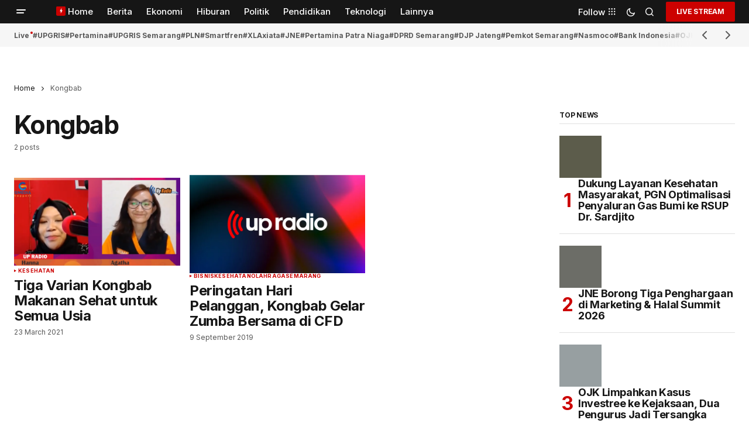

--- FILE ---
content_type: text/html; charset=UTF-8
request_url: https://www.upradio.id/tag/kongbab/
body_size: 21169
content:
<!doctype html>
<html lang="en-US">
<head>
	<meta charset="UTF-8" />
	<meta name="viewport" content="width=device-width, initial-scale=1" />
	<link rel="profile" href="https://gmpg.org/xfn/11" />

	<meta name='robots' content='noindex, follow' />

	<!-- This site is optimized with the Yoast SEO Premium plugin v23.5 (Yoast SEO v26.6) - https://yoast.com/wordpress/plugins/seo/ -->
	<title>Kongbab Archives - UpRadio</title>
	<meta property="og:locale" content="en_US" />
	<meta property="og:type" content="article" />
	<meta property="og:title" content="Kongbab Archives" />
	<meta property="og:url" content="https://www.upradio.id/tag/kongbab/" />
	<meta property="og:site_name" content="UpRadio" />
	<meta name="twitter:card" content="summary_large_image" />
	<meta name="twitter:site" content="@upradiosmg" />
	<script type="application/ld+json" class="yoast-schema-graph">{"@context":"https://schema.org","@graph":[{"@type":"CollectionPage","@id":"https://www.upradio.id/tag/kongbab/","url":"https://www.upradio.id/tag/kongbab/","name":"Kongbab Archives - UpRadio","isPartOf":{"@id":"https://www.upradio.id/#website"},"primaryImageOfPage":{"@id":"https://www.upradio.id/tag/kongbab/#primaryimage"},"image":{"@id":"https://www.upradio.id/tag/kongbab/#primaryimage"},"thumbnailUrl":"https://www.upradio.id/wp-content/uploads/2021/03/agatha.png","breadcrumb":{"@id":"https://www.upradio.id/tag/kongbab/#breadcrumb"},"inLanguage":"en-US"},{"@type":"ImageObject","inLanguage":"en-US","@id":"https://www.upradio.id/tag/kongbab/#primaryimage","url":"https://www.upradio.id/wp-content/uploads/2021/03/agatha.png","contentUrl":"https://www.upradio.id/wp-content/uploads/2021/03/agatha.png","width":1280,"height":720},{"@type":"BreadcrumbList","@id":"https://www.upradio.id/tag/kongbab/#breadcrumb","itemListElement":[{"@type":"ListItem","position":1,"name":"Home","item":"https://www.upradio.id/"},{"@type":"ListItem","position":2,"name":"Kongbab"}]},{"@type":"WebSite","@id":"https://www.upradio.id/#website","url":"https://www.upradio.id/","name":"UpRadio","description":"The Meaning Station","publisher":{"@id":"https://www.upradio.id/#organization"},"potentialAction":[{"@type":"SearchAction","target":{"@type":"EntryPoint","urlTemplate":"https://www.upradio.id/?s={search_term_string}"},"query-input":{"@type":"PropertyValueSpecification","valueRequired":true,"valueName":"search_term_string"}}],"inLanguage":"en-US"},{"@type":"Organization","@id":"https://www.upradio.id/#organization","name":"UpRadio","url":"https://www.upradio.id/","logo":{"@type":"ImageObject","inLanguage":"en-US","@id":"https://www.upradio.id/#/schema/logo/image/","url":"https://www.upradio.id/wp-content/uploads/2024/10/default-featured-upradio.webp","contentUrl":"https://www.upradio.id/wp-content/uploads/2024/10/default-featured-upradio.webp","width":1920,"height":1080,"caption":"UpRadio"},"image":{"@id":"https://www.upradio.id/#/schema/logo/image/"},"sameAs":["https://www.facebook.com/Upradiosmg","https://x.com/upradiosmg","https://www.instagram.com/upradiosmg/"]}]}</script>
	<!-- / Yoast SEO Premium plugin. -->


<link rel='dns-prefetch' href='//pagead2.googlesyndication.com' />
<link rel='dns-prefetch' href='//www.googletagmanager.com' />
<link rel='dns-prefetch' href='//fonts.googleapis.com' />
<link href='https://fonts.gstatic.com' crossorigin rel='preconnect' />
<link rel="alternate" type="application/rss+xml" title="UpRadio &raquo; Feed" href="https://www.upradio.id/feed/" />
<link rel="alternate" type="application/rss+xml" title="UpRadio &raquo; Comments Feed" href="https://www.upradio.id/comments/feed/" />
<script id="wpp-js" src="https://www.upradio.id/wp-content/plugins/wordpress-popular-posts/assets/js/wpp.min.js?ver=7.3.6" data-sampling="0" data-sampling-rate="100" data-api-url="https://www.upradio.id/wp-json/wordpress-popular-posts" data-post-id="0" data-token="d8c6fd5034" data-lang="0" data-debug="0"></script>
<link rel="alternate" type="application/rss+xml" title="UpRadio &raquo; Kongbab Tag Feed" href="https://www.upradio.id/tag/kongbab/feed/" />
<!-- www.upradio.id is managing ads with Advanced Ads 2.0.14 – https://wpadvancedads.com/ --><script id="uprad-ready">
			window.advanced_ads_ready=function(e,a){a=a||"complete";var d=function(e){return"interactive"===a?"loading"!==e:"complete"===e};d(document.readyState)?e():document.addEventListener("readystatechange",(function(a){d(a.target.readyState)&&e()}),{once:"interactive"===a})},window.advanced_ads_ready_queue=window.advanced_ads_ready_queue||[];		</script>
		<style id='wp-img-auto-sizes-contain-inline-css'>
img:is([sizes=auto i],[sizes^="auto," i]){contain-intrinsic-size:3000px 1500px}
/*# sourceURL=wp-img-auto-sizes-contain-inline-css */
</style>
<link rel='stylesheet' id='gs-swiper-css' href='https://www.upradio.id/wp-content/plugins/gs-logo-slider/assets/libs/swiper-js/swiper.min.css?ver=3.8.1' media='all' />
<link rel='stylesheet' id='gs-tippyjs-css' href='https://www.upradio.id/wp-content/plugins/gs-logo-slider/assets/libs/tippyjs/tippy.css?ver=3.8.1' media='all' />
<link rel='stylesheet' id='gs-logo-public-css' href='https://www.upradio.id/wp-content/plugins/gs-logo-slider/assets/css/gs-logo.min.css?ver=3.8.1' media='all' />
<link rel='stylesheet' id='dashicons-css' href='https://www.upradio.id/wp-includes/css/dashicons.min.css?ver=6.9' media='all' />
<link rel='stylesheet' id='post-views-counter-frontend-css' href='https://www.upradio.id/wp-content/plugins/post-views-counter/css/frontend.css?ver=1.6.1' media='all' />
<style id='wp-emoji-styles-inline-css'>

	img.wp-smiley, img.emoji {
		display: inline !important;
		border: none !important;
		box-shadow: none !important;
		height: 1em !important;
		width: 1em !important;
		margin: 0 0.07em !important;
		vertical-align: -0.1em !important;
		background: none !important;
		padding: 0 !important;
	}
/*# sourceURL=wp-emoji-styles-inline-css */
</style>
<link rel='stylesheet' id='wp-block-library-css' href='https://www.upradio.id/wp-includes/css/dist/block-library/style.min.css?ver=6.9' media='all' />
<style id='classic-theme-styles-inline-css'>
/*! This file is auto-generated */
.wp-block-button__link{color:#fff;background-color:#32373c;border-radius:9999px;box-shadow:none;text-decoration:none;padding:calc(.667em + 2px) calc(1.333em + 2px);font-size:1.125em}.wp-block-file__button{background:#32373c;color:#fff;text-decoration:none}
/*# sourceURL=/wp-includes/css/classic-themes.min.css */
</style>
<style id='safe-svg-svg-icon-style-inline-css'>
.safe-svg-cover{text-align:center}.safe-svg-cover .safe-svg-inside{display:inline-block;max-width:100%}.safe-svg-cover svg{fill:currentColor;height:100%;max-height:100%;max-width:100%;width:100%}

/*# sourceURL=https://www.upradio.id/wp-content/plugins/safe-svg/dist/safe-svg-block-frontend.css */
</style>
<style id='global-styles-inline-css'>
:root{--wp--preset--aspect-ratio--square: 1;--wp--preset--aspect-ratio--4-3: 4/3;--wp--preset--aspect-ratio--3-4: 3/4;--wp--preset--aspect-ratio--3-2: 3/2;--wp--preset--aspect-ratio--2-3: 2/3;--wp--preset--aspect-ratio--16-9: 16/9;--wp--preset--aspect-ratio--9-16: 9/16;--wp--preset--color--black: #000000;--wp--preset--color--cyan-bluish-gray: #abb8c3;--wp--preset--color--white: #FFFFFF;--wp--preset--color--pale-pink: #f78da7;--wp--preset--color--vivid-red: #cf2e2e;--wp--preset--color--luminous-vivid-orange: #ff6900;--wp--preset--color--luminous-vivid-amber: #fcb900;--wp--preset--color--light-green-cyan: #7bdcb5;--wp--preset--color--vivid-green-cyan: #00d084;--wp--preset--color--pale-cyan-blue: #8ed1fc;--wp--preset--color--vivid-cyan-blue: #0693e3;--wp--preset--color--vivid-purple: #9b51e0;--wp--preset--color--blue: #59BACC;--wp--preset--color--green: #58AD69;--wp--preset--color--orange: #FFBC49;--wp--preset--color--red: #e32c26;--wp--preset--color--gray-50: #f8f9fa;--wp--preset--color--gray-100: #f8f9fb;--wp--preset--color--gray-200: #E0E0E0;--wp--preset--color--primary: #161616;--wp--preset--color--secondary: #585858;--wp--preset--color--layout: #f6f6f6;--wp--preset--color--border: #D9D9D9;--wp--preset--color--divider: #1D1D1F;--wp--preset--gradient--vivid-cyan-blue-to-vivid-purple: linear-gradient(135deg,rgb(6,147,227) 0%,rgb(155,81,224) 100%);--wp--preset--gradient--light-green-cyan-to-vivid-green-cyan: linear-gradient(135deg,rgb(122,220,180) 0%,rgb(0,208,130) 100%);--wp--preset--gradient--luminous-vivid-amber-to-luminous-vivid-orange: linear-gradient(135deg,rgb(252,185,0) 0%,rgb(255,105,0) 100%);--wp--preset--gradient--luminous-vivid-orange-to-vivid-red: linear-gradient(135deg,rgb(255,105,0) 0%,rgb(207,46,46) 100%);--wp--preset--gradient--very-light-gray-to-cyan-bluish-gray: linear-gradient(135deg,rgb(238,238,238) 0%,rgb(169,184,195) 100%);--wp--preset--gradient--cool-to-warm-spectrum: linear-gradient(135deg,rgb(74,234,220) 0%,rgb(151,120,209) 20%,rgb(207,42,186) 40%,rgb(238,44,130) 60%,rgb(251,105,98) 80%,rgb(254,248,76) 100%);--wp--preset--gradient--blush-light-purple: linear-gradient(135deg,rgb(255,206,236) 0%,rgb(152,150,240) 100%);--wp--preset--gradient--blush-bordeaux: linear-gradient(135deg,rgb(254,205,165) 0%,rgb(254,45,45) 50%,rgb(107,0,62) 100%);--wp--preset--gradient--luminous-dusk: linear-gradient(135deg,rgb(255,203,112) 0%,rgb(199,81,192) 50%,rgb(65,88,208) 100%);--wp--preset--gradient--pale-ocean: linear-gradient(135deg,rgb(255,245,203) 0%,rgb(182,227,212) 50%,rgb(51,167,181) 100%);--wp--preset--gradient--electric-grass: linear-gradient(135deg,rgb(202,248,128) 0%,rgb(113,206,126) 100%);--wp--preset--gradient--midnight: linear-gradient(135deg,rgb(2,3,129) 0%,rgb(40,116,252) 100%);--wp--preset--font-size--small: 13px;--wp--preset--font-size--medium: 20px;--wp--preset--font-size--large: 36px;--wp--preset--font-size--x-large: 42px;--wp--preset--spacing--20: 0.44rem;--wp--preset--spacing--30: 0.67rem;--wp--preset--spacing--40: 1rem;--wp--preset--spacing--50: 1.5rem;--wp--preset--spacing--60: 2.25rem;--wp--preset--spacing--70: 3.38rem;--wp--preset--spacing--80: 5.06rem;--wp--preset--shadow--natural: 6px 6px 9px rgba(0, 0, 0, 0.2);--wp--preset--shadow--deep: 12px 12px 50px rgba(0, 0, 0, 0.4);--wp--preset--shadow--sharp: 6px 6px 0px rgba(0, 0, 0, 0.2);--wp--preset--shadow--outlined: 6px 6px 0px -3px rgb(255, 255, 255), 6px 6px rgb(0, 0, 0);--wp--preset--shadow--crisp: 6px 6px 0px rgb(0, 0, 0);}:root :where(.is-layout-flow) > :first-child{margin-block-start: 0;}:root :where(.is-layout-flow) > :last-child{margin-block-end: 0;}:root :where(.is-layout-flow) > *{margin-block-start: 24px;margin-block-end: 0;}:root :where(.is-layout-constrained) > :first-child{margin-block-start: 0;}:root :where(.is-layout-constrained) > :last-child{margin-block-end: 0;}:root :where(.is-layout-constrained) > *{margin-block-start: 24px;margin-block-end: 0;}:root :where(.is-layout-flex){gap: 24px;}:root :where(.is-layout-grid){gap: 24px;}body .is-layout-flex{display: flex;}.is-layout-flex{flex-wrap: wrap;align-items: center;}.is-layout-flex > :is(*, div){margin: 0;}body .is-layout-grid{display: grid;}.is-layout-grid > :is(*, div){margin: 0;}.has-black-color{color: var(--wp--preset--color--black) !important;}.has-cyan-bluish-gray-color{color: var(--wp--preset--color--cyan-bluish-gray) !important;}.has-white-color{color: var(--wp--preset--color--white) !important;}.has-pale-pink-color{color: var(--wp--preset--color--pale-pink) !important;}.has-vivid-red-color{color: var(--wp--preset--color--vivid-red) !important;}.has-luminous-vivid-orange-color{color: var(--wp--preset--color--luminous-vivid-orange) !important;}.has-luminous-vivid-amber-color{color: var(--wp--preset--color--luminous-vivid-amber) !important;}.has-light-green-cyan-color{color: var(--wp--preset--color--light-green-cyan) !important;}.has-vivid-green-cyan-color{color: var(--wp--preset--color--vivid-green-cyan) !important;}.has-pale-cyan-blue-color{color: var(--wp--preset--color--pale-cyan-blue) !important;}.has-vivid-cyan-blue-color{color: var(--wp--preset--color--vivid-cyan-blue) !important;}.has-vivid-purple-color{color: var(--wp--preset--color--vivid-purple) !important;}.has-blue-color{color: var(--wp--preset--color--blue) !important;}.has-green-color{color: var(--wp--preset--color--green) !important;}.has-orange-color{color: var(--wp--preset--color--orange) !important;}.has-red-color{color: var(--wp--preset--color--red) !important;}.has-gray-50-color{color: var(--wp--preset--color--gray-50) !important;}.has-gray-100-color{color: var(--wp--preset--color--gray-100) !important;}.has-gray-200-color{color: var(--wp--preset--color--gray-200) !important;}.has-primary-color{color: var(--wp--preset--color--primary) !important;}.has-secondary-color{color: var(--wp--preset--color--secondary) !important;}.has-layout-color{color: var(--wp--preset--color--layout) !important;}.has-border-color{color: var(--wp--preset--color--border) !important;}.has-divider-color{color: var(--wp--preset--color--divider) !important;}.has-black-background-color{background-color: var(--wp--preset--color--black) !important;}.has-cyan-bluish-gray-background-color{background-color: var(--wp--preset--color--cyan-bluish-gray) !important;}.has-white-background-color{background-color: var(--wp--preset--color--white) !important;}.has-pale-pink-background-color{background-color: var(--wp--preset--color--pale-pink) !important;}.has-vivid-red-background-color{background-color: var(--wp--preset--color--vivid-red) !important;}.has-luminous-vivid-orange-background-color{background-color: var(--wp--preset--color--luminous-vivid-orange) !important;}.has-luminous-vivid-amber-background-color{background-color: var(--wp--preset--color--luminous-vivid-amber) !important;}.has-light-green-cyan-background-color{background-color: var(--wp--preset--color--light-green-cyan) !important;}.has-vivid-green-cyan-background-color{background-color: var(--wp--preset--color--vivid-green-cyan) !important;}.has-pale-cyan-blue-background-color{background-color: var(--wp--preset--color--pale-cyan-blue) !important;}.has-vivid-cyan-blue-background-color{background-color: var(--wp--preset--color--vivid-cyan-blue) !important;}.has-vivid-purple-background-color{background-color: var(--wp--preset--color--vivid-purple) !important;}.has-blue-background-color{background-color: var(--wp--preset--color--blue) !important;}.has-green-background-color{background-color: var(--wp--preset--color--green) !important;}.has-orange-background-color{background-color: var(--wp--preset--color--orange) !important;}.has-red-background-color{background-color: var(--wp--preset--color--red) !important;}.has-gray-50-background-color{background-color: var(--wp--preset--color--gray-50) !important;}.has-gray-100-background-color{background-color: var(--wp--preset--color--gray-100) !important;}.has-gray-200-background-color{background-color: var(--wp--preset--color--gray-200) !important;}.has-primary-background-color{background-color: var(--wp--preset--color--primary) !important;}.has-secondary-background-color{background-color: var(--wp--preset--color--secondary) !important;}.has-layout-background-color{background-color: var(--wp--preset--color--layout) !important;}.has-border-background-color{background-color: var(--wp--preset--color--border) !important;}.has-divider-background-color{background-color: var(--wp--preset--color--divider) !important;}.has-black-border-color{border-color: var(--wp--preset--color--black) !important;}.has-cyan-bluish-gray-border-color{border-color: var(--wp--preset--color--cyan-bluish-gray) !important;}.has-white-border-color{border-color: var(--wp--preset--color--white) !important;}.has-pale-pink-border-color{border-color: var(--wp--preset--color--pale-pink) !important;}.has-vivid-red-border-color{border-color: var(--wp--preset--color--vivid-red) !important;}.has-luminous-vivid-orange-border-color{border-color: var(--wp--preset--color--luminous-vivid-orange) !important;}.has-luminous-vivid-amber-border-color{border-color: var(--wp--preset--color--luminous-vivid-amber) !important;}.has-light-green-cyan-border-color{border-color: var(--wp--preset--color--light-green-cyan) !important;}.has-vivid-green-cyan-border-color{border-color: var(--wp--preset--color--vivid-green-cyan) !important;}.has-pale-cyan-blue-border-color{border-color: var(--wp--preset--color--pale-cyan-blue) !important;}.has-vivid-cyan-blue-border-color{border-color: var(--wp--preset--color--vivid-cyan-blue) !important;}.has-vivid-purple-border-color{border-color: var(--wp--preset--color--vivid-purple) !important;}.has-blue-border-color{border-color: var(--wp--preset--color--blue) !important;}.has-green-border-color{border-color: var(--wp--preset--color--green) !important;}.has-orange-border-color{border-color: var(--wp--preset--color--orange) !important;}.has-red-border-color{border-color: var(--wp--preset--color--red) !important;}.has-gray-50-border-color{border-color: var(--wp--preset--color--gray-50) !important;}.has-gray-100-border-color{border-color: var(--wp--preset--color--gray-100) !important;}.has-gray-200-border-color{border-color: var(--wp--preset--color--gray-200) !important;}.has-primary-border-color{border-color: var(--wp--preset--color--primary) !important;}.has-secondary-border-color{border-color: var(--wp--preset--color--secondary) !important;}.has-layout-border-color{border-color: var(--wp--preset--color--layout) !important;}.has-border-border-color{border-color: var(--wp--preset--color--border) !important;}.has-divider-border-color{border-color: var(--wp--preset--color--divider) !important;}.has-vivid-cyan-blue-to-vivid-purple-gradient-background{background: var(--wp--preset--gradient--vivid-cyan-blue-to-vivid-purple) !important;}.has-light-green-cyan-to-vivid-green-cyan-gradient-background{background: var(--wp--preset--gradient--light-green-cyan-to-vivid-green-cyan) !important;}.has-luminous-vivid-amber-to-luminous-vivid-orange-gradient-background{background: var(--wp--preset--gradient--luminous-vivid-amber-to-luminous-vivid-orange) !important;}.has-luminous-vivid-orange-to-vivid-red-gradient-background{background: var(--wp--preset--gradient--luminous-vivid-orange-to-vivid-red) !important;}.has-very-light-gray-to-cyan-bluish-gray-gradient-background{background: var(--wp--preset--gradient--very-light-gray-to-cyan-bluish-gray) !important;}.has-cool-to-warm-spectrum-gradient-background{background: var(--wp--preset--gradient--cool-to-warm-spectrum) !important;}.has-blush-light-purple-gradient-background{background: var(--wp--preset--gradient--blush-light-purple) !important;}.has-blush-bordeaux-gradient-background{background: var(--wp--preset--gradient--blush-bordeaux) !important;}.has-luminous-dusk-gradient-background{background: var(--wp--preset--gradient--luminous-dusk) !important;}.has-pale-ocean-gradient-background{background: var(--wp--preset--gradient--pale-ocean) !important;}.has-electric-grass-gradient-background{background: var(--wp--preset--gradient--electric-grass) !important;}.has-midnight-gradient-background{background: var(--wp--preset--gradient--midnight) !important;}.has-small-font-size{font-size: var(--wp--preset--font-size--small) !important;}.has-medium-font-size{font-size: var(--wp--preset--font-size--medium) !important;}.has-large-font-size{font-size: var(--wp--preset--font-size--large) !important;}.has-x-large-font-size{font-size: var(--wp--preset--font-size--x-large) !important;}
:root :where(.wp-block-pullquote){font-size: 1.5em;line-height: 1.6;}
/*# sourceURL=global-styles-inline-css */
</style>
<style id='dominant-color-styles-inline-css'>
img[data-dominant-color]:not(.has-transparency) { background-color: var(--dominant-color); }
/*# sourceURL=dominant-color-styles-inline-css */
</style>
<link rel='stylesheet' id='wordpress-popular-posts-css-css' href='https://www.upradio.id/wp-content/plugins/wordpress-popular-posts/assets/css/wpp.css?ver=7.3.6' media='all' />
<style id='cs-elementor-editor-inline-css'>
:root {  --cs-desktop-container: 1448px; --cs-laptop-container: 1200px; --cs-tablet-container: 992px; --cs-mobile-container: 768px; }
/*# sourceURL=cs-elementor-editor-inline-css */
</style>
<link rel='stylesheet' id='csco_child_css-css' href='https://www.upradio.id/wp-content/themes/upradio_news/style.css?ver=1.0.0' media='all' />
<link rel='stylesheet' id='csco-styles-css' href='https://www.upradio.id/wp-content/themes/newsreader/style.css?ver=1.1.2' media='all' />
<style id='csco-styles-inline-css'>

:root {
	/* Base Font */
	--cs-font-base-family: Inter;
	--cs-font-base-size: 1rem;
	--cs-font-base-weight: 400;
	--cs-font-base-style: normal;
	--cs-font-base-letter-spacing: normal;
	--cs-font-base-line-height: 1.5;

	/* Primary Font */
	--cs-font-primary-family: Inter;
	--cs-font-primary-size: 0.75rem;
	--cs-font-primary-weight: 700;
	--cs-font-primary-style: normal;
	--cs-font-primary-letter-spacing: -0.02em;
	--cs-font-primary-text-transform: uppercase;
	--cs-font-primary-line-height: 1.2;

	/* Secondary Font */
	--cs-font-secondary-family: Inter;
	--cs-font-secondary-size: 0.75rem;
	--cs-font-secondary-weight: 400;
	--cs-font-secondary-style: normal;
	--cs-font-secondary-letter-spacing: normal;
	--cs-font-secondary-text-transform: none;
	--cs-font-secondary-line-height: 1.1;

	/* Section Headings Font */
	--cs-font-section-headings-family: Inter;
	--cs-font-section-headings-size: 0.75rem;
	--cs-font-section-headings-weight: 700;
	--cs-font-section-headings-style: normal;
	--cs-font-section-headings-letter-spacing: -0.02em;
	--cs-font-section-headings-text-transform: uppercase;
	--cs-font-section-headings-line-height: 1.1;

	/* Post Title Font Size */
	--cs-font-post-title-family: Inter;
	--cs-font-post-title-weight: 800;
	--cs-font-post-title-size: 2.675rem;
	--cs-font-post-title-letter-spacing: -0.04em;
	--cs-font-post-title-line-height: 1.1;

	/* Post Subbtitle */
	--cs-font-post-subtitle-family: Inter;
	--cs-font-post-subtitle-weight: 400;
	--cs-font-post-subtitle-size: 1.25rem;
	--cs-font-post-subtitle-letter-spacing: normal;
	--cs-font-post-subtitle-line-height: 1.4;

	/* Post Category Font */
	--cs-font-category-family: Inter;
	--cs-font-category-size: 0.5625rem;
	--cs-font-category-weight: 700;
	--cs-font-category-style: normal;
	--cs-font-category-letter-spacing: 0.02em;
	--cs-font-category-text-transform: uppercase;
	--cs-font-category-line-height: 1.1;

	/* Post Meta Font */
	--cs-font-post-meta-family: Inter;
	--cs-font-post-meta-size: 0.75rem;
	--cs-font-post-meta-weight: 400;
	--cs-font-post-meta-style: normal;
	--cs-font-post-meta-letter-spacing: normal;
	--cs-font-post-meta-text-transform: none;
	--cs-font-post-meta-line-height: 1.1;

	/* Post Content */
	--cs-font-post-content-family: Inter;
	--cs-font-post-content-weight: 400;
	--cs-font-post-content-size: 1.125rem;
	--cs-font-post-content-letter-spacing: normal;
	--cs-font-post-content-line-height: 1.6;

	/* Input Font */
	--cs-font-input-family: DM Sans;
	--cs-font-input-size: 0.875rem;
	--cs-font-input-weight: 400;
	--cs-font-input-style: normal;
	--cs-font-input-line-height: 1.3;
	--cs-font-input-letter-spacing: normal;
	--cs-font-input-text-transform: none;

	/* Entry Title Font Size */
	--cs-font-entry-title-family: Inter;
	--cs-font-entry-title-weight: 600;
	--cs-font-entry-title-letter-spacing: -0.02em;
	--cs-font-entry-title-line-height: 1.1;

	/* Entry Excerpt */
	--cs-font-entry-excerpt-family: Inter;
	--cs-font-entry-excerpt-weight: 400;
	--cs-font-entry-excerpt-size: 1rem;
	--cs-font-entry-excerpt-letter-spacing: normal;
	--cs-font-entry-excerpt-line-height: normal;

	/* Logos --------------- */

	/* Main Logo */
	--cs-font-main-logo-family: Inter;
	--cs-font-main-logo-size: 1.375rem;
	--cs-font-main-logo-weight: 700;
	--cs-font-main-logo-style: normal;
	--cs-font-main-logo-letter-spacing: -0.02em;
	--cs-font-main-logo-text-transform: none;

	/* Mobile Logo */
	--cs-font-mobile-logo-family: DM Sans;
	--cs-font-mobile-logo-size: 1.375rem;
	--cs-font-mobile-logo-weight: 700;
	--cs-font-mobile-logo-style: normal;
	--cs-font-mobile-logo-letter-spacing: -0.02em;
	--cs-font-mobile-logo-text-transform: none;

	/* Footer Logo */
	--cs-font-footer-logo-family: Inter;
	--cs-font-footer-logo-size: 1.375rem;
	--cs-font-footer-logo-weight: 700;
	--cs-font-footer-logo-style: normal;
	--cs-font-footer-logo-letter-spacing: -0.02em;
	--cs-font-footer-logo-text-transform: none;

	/* Headings --------------- */

	/* Headings */
	--cs-font-headings-family: Inter;
	--cs-font-headings-weight: 600;
	--cs-font-headings-style: normal;
	--cs-font-headings-line-height: 1.1;
	--cs-font-headings-letter-spacing: -0.04em;
	--cs-font-headings-text-transform: none;

	/* Menu Font --------------- */

	/* Menu */
	/* Used for main top level menu elements. */
	--cs-font-menu-family: Inter;
	--cs-font-menu-size: 0.9375rem;
	--cs-font-menu-weight: 500;
	--cs-font-menu-style: normal;
	--cs-font-menu-letter-spacing: normal;
	--cs-font-menu-text-transform: none;
	--cs-font-menu-line-height: 1.3;

	/* Submenu Font */
	/* Used for submenu elements. */
	--cs-font-submenu-family: Inter;
	--cs-font-submenu-size: 0.875rem;
	--cs-font-submenu-weight: 400;
	--cs-font-submenu-style: normal;
	--cs-font-submenu-letter-spacing: normal;
	--cs-font-submenu-text-transform: none;
	--cs-font-submenu-line-height: 1.3;

	/* Footer Menu */
	--cs-font-footer-menu-family: Inter;
	--cs-font-footer-menu-size: 0.75rem;
	--cs-font-footer-menu-weight: 700;
	--cs-font-footer-menu-style: normal;
	--cs-font-footer-menu-letter-spacing: -0.02em;
	--cs-font-footer-menu-text-transform: uppercase;
	--cs-font-footer-menu-line-height: 1.2;

	/* Footer Submenu Font */
	--cs-font-footer-submenu-family: Inter;
	--cs-font-footer-submenu-size: 0.75rem;
	--cs-font-footer-submenu-weight: 700;
	--cs-font-footer-submenu-style: normal;
	--cs-font-footer-submenu-letter-spacing: normal;
	--cs-font-footer-submenu-text-transform: none;
	--cs-font-footer-submenu-line-height: 1.3;

	/* Bottombar Menu Font */
	--cs-font-bottombar-menu-family: Inter;
	--cs-font-bottombar-menu-size: 0.75rem;
	--cs-font-bottombar-menu-weight: 700;
	--cs-font-bottombar-menu-style: normal;
	--cs-font-bottombar-menu-letter-spacing: normal;
	--cs-font-bottombar-menu-text-transform: none;
	--cs-font-bottombar-menu-line-height: 1.3;
}

/*# sourceURL=csco-styles-inline-css */
</style>
<link rel='stylesheet' id='b84d9a945728065bbbfbe3dabe680041-css' href='https://fonts.googleapis.com/css?family=Inter%3A400%2C400i%2C700%2C700i%2C800%2C800i%2C500%2C500i&#038;subset=latin%2Clatin-ext%2Ccyrillic%2Ccyrillic-ext%2Cvietnamese&#038;display=swap&#038;ver=1.1.2' media='all' />
<link rel='stylesheet' id='4a08c24c79a2483725ac09cf0f0deba9-css' href='https://fonts.googleapis.com/css?family=DM+Sans%3A&#038;subset=latin%2Clatin-ext%2Ccyrillic%2Ccyrillic-ext%2Cvietnamese&#038;display=swap&#038;ver=1.1.2' media='all' />
<style id='cs-customizer-output-styles-inline-css'>
:root{--cs-light-site-background:#FFFFFF;--cs-dark-site-background:#161616;--cs-light-header-background:#161616;--cs-dark-header-background:#161616;--cs-light-header-submenu-background:#161616;--cs-dark-header-submenu-background:#161616;--cs-light-footer-background:#161616;--cs-dark-footer-background:#161616;--cs-light-offcanvas-background:#161616;--cs-dark-offcanvas-background:#161616;--cs-light-layout-background:#f6f6f6;--cs-dark-layout-background:#232323;--cs-light-primary-color:#161616;--cs-dark-primary-color:#FFFFFF;--cs-light-secondary-color:#585858;--cs-dark-secondary-color:#CDCDCD;--cs-light-accent-color:#cc0100;--cs-dark-accent-color:#ffffff;--cs-light-input-background:#FFFFFF;--cs-dark-input-background:#FFFFFF;--cs-light-button-background:#cc0100;--cs-dark-button-background:#cc0100;--cs-light-button-color:#FFFFFF;--cs-dark-button-color:#FFFFFF;--cs-light-button-hover-background:#b50100;--cs-dark-button-hover-background:#b50100;--cs-light-button-hover-color:#FFFFFF;--cs-dark-button-hover-color:#FFFFFF;--cs-light-border-color:#D9D9D9;--cs-dark-border-color:#343434;--cs-light-overlay-background:#161616;--cs-dark-overlay-background:#161616;--cs-light-video-icon-color:#cc0100;--cs-dark-video-icon-color:#161616;--cs-layout-elements-border-radius:2px;--cs-thumbnail-border-radius:0px;--cs-input-border-radius:2px;--cs-button-border-radius:2px;--cs-heading-1-font-size:2.675rem;--cs-heading-2-font-size:2rem;--cs-heading-3-font-size:1.5rem;--cs-heading-4-font-size:1.125rem;--cs-heading-5-font-size:1rem;--cs-heading-6-font-size:0.9375rem;--cs-header-initial-height:40px;--cs-header-height:40px;--cs-header-border-width:0px;}:root, [data-scheme="light"]{--cs-light-overlay-background-rgb:22,22,22;}:root, [data-scheme="dark"], [data-scheme="inverse"]{--cs-dark-overlay-background-rgb:22,22,22;}.cs-header-bottombar{--cs-header-bottombar-alignment:flex-start;}.cs-posts-area__home.cs-posts-area__grid{--cs-posts-area-grid-columns:3;--cs-posts-area-grid-column-gap:24px;}.cs-posts-area__home{--cs-posts-area-grid-row-gap:24px;--cs-entry-title-font-size:1.5rem;}.cs-posts-area__archive.cs-posts-area__grid{--cs-posts-area-grid-columns:3;--cs-posts-area-grid-column-gap:24px;}.cs-posts-area__archive{--cs-posts-area-grid-row-gap:40px;--cs-entry-title-font-size:1.5rem;}.cs-posts-area__read-next{--cs-entry-title-font-size:1.5rem;}.cs-banner-archive{--cs-banner-width:970px;--cs-banner-label-alignment:left;}.cs-banner-post-inner{--cs-banner-width:970px;--cs-banner-label-alignment:left;}.cs-banner-post-after{--cs-banner-width:970px;--cs-banner-label-alignment:left;}@media (max-width: 1199.98px){.cs-posts-area__home.cs-posts-area__grid{--cs-posts-area-grid-columns:3;--cs-posts-area-grid-column-gap:24px;}.cs-posts-area__home{--cs-posts-area-grid-row-gap:24px;--cs-entry-title-font-size:1.5rem;}.cs-posts-area__archive.cs-posts-area__grid{--cs-posts-area-grid-columns:2;--cs-posts-area-grid-column-gap:24px;}.cs-posts-area__archive{--cs-posts-area-grid-row-gap:40px;--cs-entry-title-font-size:1.5rem;}.cs-posts-area__read-next{--cs-entry-title-font-size:1.5rem;}.cs-banner-archive{--cs-banner-width:970px;}.cs-banner-post-inner{--cs-banner-width:970px;}.cs-banner-post-after{--cs-banner-width:970px;}}@media (max-width: 991.98px){.cs-posts-area__home.cs-posts-area__grid{--cs-posts-area-grid-columns:2;--cs-posts-area-grid-column-gap:24px;}.cs-posts-area__home{--cs-posts-area-grid-row-gap:24px;--cs-entry-title-font-size:1.5rem;}.cs-posts-area__archive.cs-posts-area__grid{--cs-posts-area-grid-columns:2;--cs-posts-area-grid-column-gap:24px;}.cs-posts-area__archive{--cs-posts-area-grid-row-gap:40px;--cs-entry-title-font-size:1.5rem;}.cs-posts-area__read-next{--cs-entry-title-font-size:1.5rem;}.cs-banner-archive{--cs-banner-width:100%;}.cs-banner-post-inner{--cs-banner-width:100%;}.cs-banner-post-after{--cs-banner-width:100%;}}@media (max-width: 767.98px){.cs-posts-area__home.cs-posts-area__grid{--cs-posts-area-grid-columns:1;--cs-posts-area-grid-column-gap:24px;}.cs-posts-area__home{--cs-posts-area-grid-row-gap:24px;--cs-entry-title-font-size:1.25rem;}.cs-posts-area__archive.cs-posts-area__grid{--cs-posts-area-grid-columns:1;--cs-posts-area-grid-column-gap:24px;}.cs-posts-area__archive{--cs-posts-area-grid-row-gap:24px;--cs-entry-title-font-size:1.25rem;}.cs-posts-area__read-next{--cs-entry-title-font-size:1.25rem;}.cs-banner-archive{--cs-banner-width:100%;}.cs-banner-post-inner{--cs-banner-width:100%;}.cs-banner-post-after{--cs-banner-width:100%;}}
/*# sourceURL=cs-customizer-output-styles-inline-css */
</style>
<script src="https://www.upradio.id/wp-includes/js/jquery/jquery.min.js?ver=3.7.1" id="jquery-core-js"></script>
<script src="https://www.upradio.id/wp-includes/js/jquery/jquery-migrate.min.js?ver=3.4.1" id="jquery-migrate-js"></script>
<script id="advanced-ads-advanced-js-js-extra">
var advads_options = {"blog_id":"1","privacy":{"enabled":false,"state":"not_needed"}};
//# sourceURL=advanced-ads-advanced-js-js-extra
</script>
<script src="https://www.upradio.id/wp-content/plugins/advanced-ads/public/assets/js/advanced.min.js?ver=2.0.14" id="advanced-ads-advanced-js-js"></script>
<script src="//pagead2.googlesyndication.com/pagead/js/adsbygoogle.js?ver=6.9" id="csco_adsense-js"></script>

<!-- Google tag (gtag.js) snippet added by Site Kit -->
<!-- Google Analytics snippet added by Site Kit -->
<script src="https://www.googletagmanager.com/gtag/js?id=GT-K46NMGV" id="google_gtagjs-js" async></script>
<script id="google_gtagjs-js-after">
window.dataLayer = window.dataLayer || [];function gtag(){dataLayer.push(arguments);}
gtag("set","linker",{"domains":["www.upradio.id"]});
gtag("js", new Date());
gtag("set", "developer_id.dZTNiMT", true);
gtag("config", "GT-K46NMGV");
//# sourceURL=google_gtagjs-js-after
</script>
<link rel="https://api.w.org/" href="https://www.upradio.id/wp-json/" /><link rel="alternate" title="JSON" type="application/json" href="https://www.upradio.id/wp-json/wp/v2/tags/2462" /><link rel="EditURI" type="application/rsd+xml" title="RSD" href="https://www.upradio.id/xmlrpc.php?rsd" />
<meta name="generator" content="WordPress 6.9" />
<meta name="generator" content="dominant-color-images 1.2.0">
<meta name="generator" content="Site Kit by Google 1.170.0" />  <script src="https://cdn.onesignal.com/sdks/web/v16/OneSignalSDK.page.js" defer></script>
  <script>
          window.OneSignalDeferred = window.OneSignalDeferred || [];
          OneSignalDeferred.push(async function(OneSignal) {
            await OneSignal.init({
              appId: "c06f166f-da4f-4040-a1ac-180400a9be3e",
              serviceWorkerOverrideForTypical: true,
              path: "https://www.upradio.id/wp-content/plugins/onesignal-free-web-push-notifications/sdk_files/",
              serviceWorkerParam: { scope: "/wp-content/plugins/onesignal-free-web-push-notifications/sdk_files/push/onesignal/" },
              serviceWorkerPath: "OneSignalSDKWorker.js",
            });
          });

          // Unregister the legacy OneSignal service worker to prevent scope conflicts
          if (navigator.serviceWorker) {
            navigator.serviceWorker.getRegistrations().then((registrations) => {
              // Iterate through all registered service workers
              registrations.forEach((registration) => {
                // Check the script URL to identify the specific service worker
                if (registration.active && registration.active.scriptURL.includes('OneSignalSDKWorker.js.php')) {
                  // Unregister the service worker
                  registration.unregister().then((success) => {
                    if (success) {
                      console.log('OneSignalSW: Successfully unregistered:', registration.active.scriptURL);
                    } else {
                      console.log('OneSignalSW: Failed to unregister:', registration.active.scriptURL);
                    }
                  });
                }
              });
            }).catch((error) => {
              console.error('Error fetching service worker registrations:', error);
            });
        }
        </script>
<meta name="generator" content="performance-lab 4.0.0; plugins: dominant-color-images, embed-optimizer, image-prioritizer, performant-translations, speculation-rules, webp-uploads">
<meta name="generator" content="performant-translations 1.2.0">
<meta name="generator" content="webp-uploads 2.6.0">
            <style id="wpp-loading-animation-styles">@-webkit-keyframes bgslide{from{background-position-x:0}to{background-position-x:-200%}}@keyframes bgslide{from{background-position-x:0}to{background-position-x:-200%}}.wpp-widget-block-placeholder,.wpp-shortcode-placeholder{margin:0 auto;width:60px;height:3px;background:#dd3737;background:linear-gradient(90deg,#dd3737 0%,#571313 10%,#dd3737 100%);background-size:200% auto;border-radius:3px;-webkit-animation:bgslide 1s infinite linear;animation:bgslide 1s infinite linear}</style>
            <meta name="generator" content="speculation-rules 1.6.0">

<!-- Google AdSense meta tags added by Site Kit -->
<meta name="google-adsense-platform-account" content="ca-host-pub-2644536267352236">
<meta name="google-adsense-platform-domain" content="sitekit.withgoogle.com">
<!-- End Google AdSense meta tags added by Site Kit -->
<meta name="generator" content="Elementor 3.34.0; features: e_font_icon_svg, additional_custom_breakpoints; settings: css_print_method-external, google_font-enabled, font_display-swap">
<meta name="generator" content="optimization-detective 1.0.0-beta3">
		<script type="text/javascript">
			var advadsCfpQueue = [];
			var advadsCfpAd = function( adID ) {
				if ( 'undefined' === typeof advadsProCfp ) {
					advadsCfpQueue.push( adID )
				} else {
					advadsProCfp.addElement( adID )
				}
			}
		</script>
					<style>
				.e-con.e-parent:nth-of-type(n+4):not(.e-lazyloaded):not(.e-no-lazyload),
				.e-con.e-parent:nth-of-type(n+4):not(.e-lazyloaded):not(.e-no-lazyload) * {
					background-image: none !important;
				}
				@media screen and (max-height: 1024px) {
					.e-con.e-parent:nth-of-type(n+3):not(.e-lazyloaded):not(.e-no-lazyload),
					.e-con.e-parent:nth-of-type(n+3):not(.e-lazyloaded):not(.e-no-lazyload) * {
						background-image: none !important;
					}
				}
				@media screen and (max-height: 640px) {
					.e-con.e-parent:nth-of-type(n+2):not(.e-lazyloaded):not(.e-no-lazyload),
					.e-con.e-parent:nth-of-type(n+2):not(.e-lazyloaded):not(.e-no-lazyload) * {
						background-image: none !important;
					}
				}
			</style>
			<meta name="generator" content="embed-optimizer 1.0.0-beta2">
<meta name="generator" content="image-prioritizer 1.0.0-beta2">

<!-- Google Tag Manager snippet added by Site Kit -->
<script>
			( function( w, d, s, l, i ) {
				w[l] = w[l] || [];
				w[l].push( {'gtm.start': new Date().getTime(), event: 'gtm.js'} );
				var f = d.getElementsByTagName( s )[0],
					j = d.createElement( s ), dl = l != 'dataLayer' ? '&l=' + l : '';
				j.async = true;
				j.src = 'https://www.googletagmanager.com/gtm.js?id=' + i + dl;
				f.parentNode.insertBefore( j, f );
			} )( window, document, 'script', 'dataLayer', 'GTM-5MWK6XZH' );
			
</script>

<!-- End Google Tag Manager snippet added by Site Kit -->

<!-- Google AdSense snippet added by Site Kit -->
<script async src="https://pagead2.googlesyndication.com/pagead/js/adsbygoogle.js?client=ca-pub-7098354653723848&amp;host=ca-host-pub-2644536267352236" crossorigin="anonymous"></script>

<!-- End Google AdSense snippet added by Site Kit -->
<link rel="icon" href="https://www.upradio.id/wp-content/uploads/2021/01/cropped-favicon-1-32x32.png" sizes="32x32" />
<link rel="icon" href="https://www.upradio.id/wp-content/uploads/2021/01/cropped-favicon-1-192x192.png" sizes="192x192" />
<link rel="apple-touch-icon" href="https://www.upradio.id/wp-content/uploads/2021/01/cropped-favicon-1-180x180.png" />
<meta name="msapplication-TileImage" content="https://www.upradio.id/wp-content/uploads/2021/01/cropped-favicon-1-270x270.png" />
</head>

<body class="archive tag tag-kongbab tag-2462 wp-embed-responsive wp-theme-newsreader wp-child-theme-upradio_news cs-page-layout-right cs-navbar-smart-enabled cs-sticky-sidebar-enabled cs-stick-last elementor-default elementor-kit-37233 aa-prefix-uprad-" data-scheme='auto'>

<div class="cs-wrapper">

			<!-- Google Tag Manager (noscript) snippet added by Site Kit -->
		<noscript>
			<iframe src="https://www.googletagmanager.com/ns.html?id=GTM-5MWK6XZH" height="0" width="0" style="display:none;visibility:hidden"></iframe>
		</noscript>
		<!-- End Google Tag Manager (noscript) snippet added by Site Kit -->
		
	
	<div class="cs-site-overlay"></div>

	<div class="cs-offcanvas" data-scheme="auto" data-l="dark" data-d="dark">

		<div class="cs-offcanvas__header">
			
					<div class="cs-logo cs-logo-mobile">
			<a class="cs-header__logo cs-header__logo-mobile cs-logo-default" href="https://www.upradio.id/">
				<img data-od-added-sizes data-od-unknown-tag data-od-xpath="/HTML/BODY/DIV[@class=&apos;cs-wrapper&apos;]/*[3][self::DIV]/*[1][self::DIV]/*[1][self::DIV]/*[1][self::A]/*[1][self::IMG]" sizes="auto" loading="lazy" src="https://www.upradio.id/wp-content/uploads/2024/10/upradio2025.png"  alt="UpRadio"  srcset="https://www.upradio.id/wp-content/uploads/2024/10/upradio2025.png 1x, https://www.upradio.id/wp-content/uploads/2024/10/upradio2025@2x.png 2x"  width="50"  height="20" >			</a>

									<a class="cs-header__logo cs-logo-dark" href="https://www.upradio.id/">
							<img data-od-added-sizes data-od-unknown-tag data-od-xpath="/HTML/BODY/DIV[@class=&apos;cs-wrapper&apos;]/*[3][self::DIV]/*[1][self::DIV]/*[1][self::DIV]/*[2][self::A]/*[1][self::IMG]" sizes="auto" loading="lazy" src="https://www.upradio.id/wp-content/uploads/2024/10/upradio2025.png"  alt="UpRadio"  srcset="https://www.upradio.id/wp-content/uploads/2024/10/upradio2025.png 1x, https://www.upradio.id/wp-content/uploads/2024/10/upradio2025@2x.png 2x"  width="50"  height="20" >						</a>
							</div>
		 

			<nav class="cs-offcanvas__nav">
				<span class="cs-offcanvas__toggle" role="button" aria-label="Close mobile menu button">
					<i class="cs-icon cs-icon-x"></i>
				</span>
			</nav>

					</div>

		<div class="cs-offcanvas__search cs-container">
			
<form role="search" method="get" class="cs-search__form" action="https://www.upradio.id/">
	<div class="cs-search__group" data-scheme="light">
		<input required class="cs-search__input" type="search" value="" name="s" placeholder="Search..." role="searchbox">

		<button class="cs-search__submit" aria-label="Search" type="submit">
			Search		</button>
	</div>
</form>
		</div>

		<aside class="cs-offcanvas__sidebar">
			<div class="cs-offcanvas__inner cs-offcanvas__area cs-widget-area cs-container">

				<div class="widget widget_nav_menu"><div class="menu-main-menu-container"><ul id="menu-main-menu" class="menu"><li id="menu-item-38023" class="menu-item menu-item-type-post_type menu-item-object-page menu-item-home menu-item-38023 csco-menu-item-style-icon"><a href="https://www.upradio.id/">Home</a></li>
<li id="menu-item-38233" class="menu-item menu-item-type-taxonomy menu-item-object-category menu-item-has-children menu-item-38233 csco-menu-item-style-none"><a href="https://www.upradio.id/category/berita/">Berita</a>
<ul class="sub-menu">
	<li id="menu-item-38234" class="menu-item menu-item-type-taxonomy menu-item-object-category menu-item-38234 csco-menu-item-style-none"><a href="https://www.upradio.id/category/berita/">Berita</a></li>
	<li id="menu-item-38235" class="menu-item menu-item-type-taxonomy menu-item-object-category menu-item-38235 csco-menu-item-style-none"><a href="https://www.upradio.id/category/daerah/">Daerah</a></li>
	<li id="menu-item-38236" class="menu-item menu-item-type-taxonomy menu-item-object-category menu-item-38236 csco-menu-item-style-none"><a href="https://www.upradio.id/category/nasional/">Nasional</a></li>
	<li id="menu-item-38237" class="menu-item menu-item-type-taxonomy menu-item-object-category menu-item-38237 csco-menu-item-style-none"><a href="https://www.upradio.id/category/semarang/">Semarang</a></li>
</ul>
</li>
<li id="menu-item-38241" class="menu-item menu-item-type-taxonomy menu-item-object-category menu-item-has-children menu-item-38241 csco-menu-item-style-none"><a href="https://www.upradio.id/category/bisnis/">Ekonomi</a>
<ul class="sub-menu">
	<li id="menu-item-38242" class="menu-item menu-item-type-taxonomy menu-item-object-category menu-item-38242 csco-menu-item-style-none"><a href="https://www.upradio.id/category/bisnis/">Bisnis</a></li>
	<li id="menu-item-38243" class="menu-item menu-item-type-taxonomy menu-item-object-category menu-item-38243 csco-menu-item-style-none"><a href="https://www.upradio.id/category/pajak/">Pajak</a></li>
	<li id="menu-item-38244" class="menu-item menu-item-type-taxonomy menu-item-object-category menu-item-38244 csco-menu-item-style-none"><a href="https://www.upradio.id/category/pertanian/">Pertanian</a></li>
	<li id="menu-item-38245" class="menu-item menu-item-type-taxonomy menu-item-object-category menu-item-38245 csco-menu-item-style-none"><a href="https://www.upradio.id/category/properti/">Properti</a></li>
</ul>
</li>
<li id="menu-item-38246" class="menu-item menu-item-type-taxonomy menu-item-object-category menu-item-has-children menu-item-38246 csco-menu-item-style-none"><a href="https://www.upradio.id/category/hiburan/">Hiburan</a>
<ul class="sub-menu">
	<li id="menu-item-38247" class="menu-item menu-item-type-taxonomy menu-item-object-category menu-item-38247 csco-menu-item-style-none"><a href="https://www.upradio.id/category/film/">Film</a></li>
	<li id="menu-item-38248" class="menu-item menu-item-type-taxonomy menu-item-object-category menu-item-38248 csco-menu-item-style-none"><a href="https://www.upradio.id/category/gaya-hidup/">Gaya Hidup</a></li>
	<li id="menu-item-38249" class="menu-item menu-item-type-taxonomy menu-item-object-category menu-item-38249 csco-menu-item-style-none"><a href="https://www.upradio.id/category/hiburan/">Hiburan</a></li>
	<li id="menu-item-38250" class="menu-item menu-item-type-taxonomy menu-item-object-category menu-item-38250 csco-menu-item-style-none"><a href="https://www.upradio.id/category/kuliner/">Kuliner</a></li>
	<li id="menu-item-38251" class="menu-item menu-item-type-taxonomy menu-item-object-category menu-item-38251 csco-menu-item-style-none"><a href="https://www.upradio.id/category/musik/">Musik</a></li>
	<li id="menu-item-38252" class="menu-item menu-item-type-taxonomy menu-item-object-category menu-item-38252 csco-menu-item-style-none"><a href="https://www.upradio.id/category/olahraga/">Olahraga</a></li>
	<li id="menu-item-38253" class="menu-item menu-item-type-taxonomy menu-item-object-category menu-item-38253 csco-menu-item-style-none"><a href="https://www.upradio.id/category/wisata/">Wisata</a></li>
</ul>
</li>
<li id="menu-item-38254" class="menu-item menu-item-type-taxonomy menu-item-object-category menu-item-has-children menu-item-38254 csco-menu-item-style-none"><a href="https://www.upradio.id/category/hukum/">Politik</a>
<ul class="sub-menu">
	<li id="menu-item-38255" class="menu-item menu-item-type-taxonomy menu-item-object-category menu-item-38255 csco-menu-item-style-none"><a href="https://www.upradio.id/category/hukum/">Hukum</a></li>
	<li id="menu-item-38256" class="menu-item menu-item-type-taxonomy menu-item-object-category menu-item-38256 csco-menu-item-style-none"><a href="https://www.upradio.id/category/politik/">Politik</a></li>
</ul>
</li>
<li id="menu-item-38257" class="menu-item menu-item-type-taxonomy menu-item-object-category menu-item-has-children menu-item-38257 csco-menu-item-style-none"><a href="https://www.upradio.id/category/pendidikan/">Pendidikan</a>
<ul class="sub-menu">
	<li id="menu-item-38258" class="menu-item menu-item-type-taxonomy menu-item-object-category menu-item-38258 csco-menu-item-style-none"><a href="https://www.upradio.id/category/karya-mahasiswa/">Karya Mahasiswa</a></li>
	<li id="menu-item-38259" class="menu-item menu-item-type-taxonomy menu-item-object-category menu-item-38259 csco-menu-item-style-none"><a href="https://www.upradio.id/category/kemanusiaan/">Kemanusiaan</a></li>
	<li id="menu-item-38260" class="menu-item menu-item-type-taxonomy menu-item-object-category menu-item-38260 csco-menu-item-style-none"><a href="https://www.upradio.id/category/pendidikan/">Pendidikan</a></li>
</ul>
</li>
<li id="menu-item-38261" class="menu-item menu-item-type-taxonomy menu-item-object-category menu-item-has-children menu-item-38261 csco-menu-item-style-none"><a href="https://www.upradio.id/category/telekomunikasi/">Teknologi</a>
<ul class="sub-menu">
	<li id="menu-item-38262" class="menu-item menu-item-type-taxonomy menu-item-object-category menu-item-38262 csco-menu-item-style-none"><a href="https://www.upradio.id/category/otomotif/">Otomotif</a></li>
	<li id="menu-item-38263" class="menu-item menu-item-type-taxonomy menu-item-object-category menu-item-38263 csco-menu-item-style-none"><a href="https://www.upradio.id/category/telekomunikasi/">Telekomunikasi</a></li>
	<li id="menu-item-38264" class="menu-item menu-item-type-taxonomy menu-item-object-category menu-item-38264 csco-menu-item-style-none"><a href="https://www.upradio.id/category/transportasi/">Transportasi</a></li>
</ul>
</li>
<li id="menu-item-38265" class="menu-item menu-item-type-taxonomy menu-item-object-category menu-item-has-children menu-item-38265 csco-menu-item-style-none"><a href="https://www.upradio.id/category/editorial/">Lainnya</a>
<ul class="sub-menu">
	<li id="menu-item-38266" class="menu-item menu-item-type-taxonomy menu-item-object-category menu-item-38266 csco-menu-item-style-none"><a href="https://www.upradio.id/category/editorial/">Editorial</a></li>
	<li id="menu-item-38267" class="menu-item menu-item-type-taxonomy menu-item-object-category menu-item-38267 csco-menu-item-style-none"><a href="https://www.upradio.id/category/asuransi/">Asuransi</a></li>
	<li id="menu-item-38268" class="menu-item menu-item-type-taxonomy menu-item-object-category menu-item-38268 csco-menu-item-style-none"><a href="https://www.upradio.id/category/catatan-penyiar/">Catatan Penyiar</a></li>
	<li id="menu-item-38269" class="menu-item menu-item-type-taxonomy menu-item-object-category menu-item-38269 csco-menu-item-style-none"><a href="https://www.upradio.id/category/kesehatan/">Kesehatan</a></li>
	<li id="menu-item-38270" class="menu-item menu-item-type-taxonomy menu-item-object-category menu-item-38270 csco-menu-item-style-none"><a href="https://www.upradio.id/category/lingkungan-hidup/">Lingkungan Hidup</a></li>
	<li id="menu-item-38271" class="menu-item menu-item-type-taxonomy menu-item-object-category menu-item-38271 csco-menu-item-style-none"><a href="https://www.upradio.id/category/profil/">Profil</a></li>
	<li id="menu-item-38272" class="menu-item menu-item-type-taxonomy menu-item-object-category menu-item-38272 csco-menu-item-style-none"><a href="https://www.upradio.id/category/sastra-dan-budaya/">Sastra dan Budaya</a></li>
</ul>
</li>
</ul></div></div>
				
				<div class="cs-offcanvas__bottombar">
					
							<div class="cs-social">
							<a class="cs-social__link" href="https://www.facebook.com/Upradiosmg/?locale=id_ID" target="_blank">
					<img data-od-added-sizes data-od-unknown-tag data-od-xpath="/HTML/BODY/DIV[@class=&apos;cs-wrapper&apos;]/*[3][self::DIV]/*[3][self::ASIDE]/*[1][self::DIV]/*[2][self::DIV]/*[1][self::DIV]/*[1][self::A]/*[1][self::IMG]" sizes="" src="https://www.upradio.id/wp-content/uploads/2024/10/icon-facebook-0001-1.png"  alt="Facebook"  srcset="https://www.upradio.id/wp-content/uploads/2024/10/icon-facebook-0001-1.png 1x, https://www.upradio.id/wp-content/uploads/2024/10/icon-facebook-0001@2x-1.png 2x" >				</a>
										<a class="cs-social__link" href="https://x.com/upradiosmg" target="_blank">
					<img data-od-added-sizes data-od-unknown-tag data-od-xpath="/HTML/BODY/DIV[@class=&apos;cs-wrapper&apos;]/*[3][self::DIV]/*[3][self::ASIDE]/*[1][self::DIV]/*[2][self::DIV]/*[1][self::DIV]/*[2][self::A]/*[1][self::IMG]" sizes="" src="https://www.upradio.id/wp-content/uploads/2024/10/icon-twitter-0001-1.png"  alt="Twitter"  srcset="https://www.upradio.id/wp-content/uploads/2024/10/icon-twitter-0001-1.png 1x, https://www.upradio.id/wp-content/uploads/2024/10/icon-twitter-0001@2x-1.png 2x" >				</a>
										<a class="cs-social__link" href="https://www.instagram.com/upradiosmg/" target="_blank">
					<img data-od-added-sizes data-od-unknown-tag data-od-xpath="/HTML/BODY/DIV[@class=&apos;cs-wrapper&apos;]/*[3][self::DIV]/*[3][self::ASIDE]/*[1][self::DIV]/*[2][self::DIV]/*[1][self::DIV]/*[3][self::A]/*[1][self::IMG]" sizes="" src="https://www.upradio.id/wp-content/uploads/2024/10/icon-instagram-0001-1.png"  alt="Instagram"  srcset="https://www.upradio.id/wp-content/uploads/2024/10/icon-instagram-0001-1.png 1x, https://www.upradio.id/wp-content/uploads/2024/10/icon-instagram-0001@2x-1.png 2x" >				</a>
										<a class="cs-social__link" href="https://www.youtube.com/@upradiosmg/featured" target="_blank">
					<img data-od-added-sizes data-od-unknown-tag data-od-xpath="/HTML/BODY/DIV[@class=&apos;cs-wrapper&apos;]/*[3][self::DIV]/*[3][self::ASIDE]/*[1][self::DIV]/*[2][self::DIV]/*[1][self::DIV]/*[4][self::A]/*[1][self::IMG]" sizes="" src="https://www.upradio.id/wp-content/uploads/2024/10/icon-youtube-0001-1.png"  alt="Youtube"  srcset="https://www.upradio.id/wp-content/uploads/2024/10/icon-youtube-0001-1.png 1x, https://www.upradio.id/wp-content/uploads/2024/10/icon-youtube-0001@2x-1.png 2x" >				</a>
								</div>
					<span class="cs-site-scheme-toggle cs-offcanvas__scheme-toggle" role="button" aria-label="Scheme Toggle">
				<span class="cs-header__scheme-toggle-icons">
					<i class="cs-header__scheme-toggle-icon cs-icon cs-icon-light-mode"></i>
					<i class="cs-header__scheme-toggle-icon cs-icon cs-icon-dark-mode"></i>
				</span>
			</span>
						</div>
			</div>
		</aside>

	</div>
	
	<div id="page" class="cs-site">

		
		<div class="cs-site-inner">

			
			
<div class="cs-header-before"></div>

<header class="cs-header cs-header-stretch" data-scheme="auto" data-l="dark" data-d="dark">
	<div class="cs-header__outer">
		<div class="cs-container">
			<div class="cs-header__inner cs-header__inner-desktop">
				<div class="cs-header__col cs-col-left">
									<span class="cs-header__burger-toggle " role="button" aria-label="Burger menu button">
					<i class="cs-icon cs-icon-menu"></i>
					<i class="cs-icon cs-icon-x"></i>
				</span>
				<span class="cs-header__offcanvas-toggle " role="button" aria-label="Mobile menu button">
					<i class="cs-icon cs-icon-menu"></i>
				</span>
					<div class="cs-logo cs-logo-desktop">
			<a class="cs-header__logo cs-logo-default " href="https://www.upradio.id/">
				<img data-od-added-sizes data-od-unknown-tag data-od-xpath="/HTML/BODY/DIV[@class=&apos;cs-wrapper&apos;]/*[4][self::DIV]/*[1][self::DIV]/*[2][self::HEADER]/*[1][self::DIV]/*[1][self::DIV]/*[1][self::DIV]/*[1][self::DIV]/*[3][self::DIV]/*[1][self::A]/*[1][self::IMG]" sizes="auto" loading="lazy" src="https://www.upradio.id/wp-content/uploads/2024/10/upradio2025.png"  alt="UpRadio"  srcset="https://www.upradio.id/wp-content/uploads/2024/10/upradio2025.png 1x, https://www.upradio.id/wp-content/uploads/2024/10/upradio2025@2x.png 2x"  width="50"  height="20" >			</a>

									<a class="cs-header__logo cs-logo-dark " href="https://www.upradio.id/">
							<img data-od-added-sizes data-od-unknown-tag data-od-xpath="/HTML/BODY/DIV[@class=&apos;cs-wrapper&apos;]/*[4][self::DIV]/*[1][self::DIV]/*[2][self::HEADER]/*[1][self::DIV]/*[1][self::DIV]/*[1][self::DIV]/*[1][self::DIV]/*[3][self::DIV]/*[2][self::A]/*[1][self::IMG]" sizes="auto" loading="lazy" src="https://www.upradio.id/wp-content/uploads/2024/10/upradio2025.png"  alt="UpRadio"  srcset="https://www.upradio.id/wp-content/uploads/2024/10/upradio2025.png 1x, https://www.upradio.id/wp-content/uploads/2024/10/upradio2025@2x.png 2x"  width="50"  height="20" >						</a>
							</div>
				<div class="cs-logo cs-logo-mobile">
			<a class="cs-header__logo cs-header__logo-mobile cs-logo-default" href="https://www.upradio.id/">
				<img data-od-added-sizes data-od-unknown-tag data-od-xpath="/HTML/BODY/DIV[@class=&apos;cs-wrapper&apos;]/*[4][self::DIV]/*[1][self::DIV]/*[2][self::HEADER]/*[1][self::DIV]/*[1][self::DIV]/*[1][self::DIV]/*[1][self::DIV]/*[4][self::DIV]/*[1][self::A]/*[1][self::IMG]" sizes="auto" loading="lazy" src="https://www.upradio.id/wp-content/uploads/2024/10/upradio2025.png"  alt="UpRadio"  srcset="https://www.upradio.id/wp-content/uploads/2024/10/upradio2025.png 1x, https://www.upradio.id/wp-content/uploads/2024/10/upradio2025@2x.png 2x"  width="50"  height="20" >			</a>

									<a class="cs-header__logo cs-logo-dark" href="https://www.upradio.id/">
							<img data-od-added-sizes data-od-unknown-tag data-od-xpath="/HTML/BODY/DIV[@class=&apos;cs-wrapper&apos;]/*[4][self::DIV]/*[1][self::DIV]/*[2][self::HEADER]/*[1][self::DIV]/*[1][self::DIV]/*[1][self::DIV]/*[1][self::DIV]/*[4][self::DIV]/*[2][self::A]/*[1][self::IMG]" sizes="auto" loading="lazy" src="https://www.upradio.id/wp-content/uploads/2024/10/upradio2025.png"  alt="UpRadio"  srcset="https://www.upradio.id/wp-content/uploads/2024/10/upradio2025.png 1x, https://www.upradio.id/wp-content/uploads/2024/10/upradio2025@2x.png 2x"  width="50"  height="20" >						</a>
							</div>
		<nav class="cs-header__nav"><ul id="menu-main-menu-1" class="cs-header__nav-inner"><li class="menu-item menu-item-type-post_type menu-item-object-page menu-item-home menu-item-38023 csco-menu-item-style-icon"><a href="https://www.upradio.id/"><span><span>Home</span></span></a></li>
<li class="menu-item menu-item-type-taxonomy menu-item-object-category menu-item-has-children menu-item-38233 csco-menu-item-style-none cs-mega-menu cs-mega-menu-terms"><a href="https://www.upradio.id/category/berita/"><span><span>Berita</span></span></a>						<div class="sub-menu" data-scheme="auto" data-l="light" data-d="dark">
							<div class="cs-container">
								<div class="cs-mm__content">
									<ul class="cs-mm__categories">
																						<li class="menu-item menu-item-type-taxonomy menu-item-object-category menu-item-38234 csco-menu-item-style-none cs-mega-menu-child-term cs-mega-menu-child">
													<a href="https://www.upradio.id/category/berita/" data-term="3" data-numberposts="7">Berita</a>												</li>
																							<li class="menu-item menu-item-type-taxonomy menu-item-object-category menu-item-38235 csco-menu-item-style-none cs-mega-menu-child-term cs-mega-menu-child">
													<a href="https://www.upradio.id/category/daerah/" data-term="2202" data-numberposts="7">Daerah</a>												</li>
																							<li class="menu-item menu-item-type-taxonomy menu-item-object-category menu-item-38236 csco-menu-item-style-none cs-mega-menu-child-term cs-mega-menu-child">
													<a href="https://www.upradio.id/category/nasional/" data-term="2267" data-numberposts="7">Nasional</a>												</li>
																							<li class="menu-item menu-item-type-taxonomy menu-item-object-category menu-item-38237 csco-menu-item-style-none cs-mega-menu-child-term cs-mega-menu-child">
													<a href="https://www.upradio.id/category/semarang/" data-term="14" data-numberposts="7">Semarang</a>												</li>
																				</ul>

									<div class="cs-mm__posts-container cs-has-spinner">
																							<div class="cs-mm__posts" data-term="3"><span class="cs-spinner"></span></div>
																									<div class="cs-mm__posts" data-term="2202"><span class="cs-spinner"></span></div>
																									<div class="cs-mm__posts" data-term="2267"><span class="cs-spinner"></span></div>
																									<div class="cs-mm__posts" data-term="14"><span class="cs-spinner"></span></div>
																					</div>
								</div>
							</div>
						</div>
						</li>
<li class="menu-item menu-item-type-taxonomy menu-item-object-category menu-item-has-children menu-item-38241 csco-menu-item-style-none cs-mega-menu cs-mega-menu-terms"><a href="https://www.upradio.id/category/bisnis/"><span><span>Ekonomi</span></span></a>						<div class="sub-menu" data-scheme="auto" data-l="light" data-d="dark">
							<div class="cs-container">
								<div class="cs-mm__content">
									<ul class="cs-mm__categories">
																						<li class="menu-item menu-item-type-taxonomy menu-item-object-category menu-item-38242 csco-menu-item-style-none cs-mega-menu-child-term cs-mega-menu-child">
													<a href="https://www.upradio.id/category/bisnis/" data-term="46" data-numberposts="7">Bisnis</a>												</li>
																							<li class="menu-item menu-item-type-taxonomy menu-item-object-category menu-item-38243 csco-menu-item-style-none cs-mega-menu-child-term cs-mega-menu-child">
													<a href="https://www.upradio.id/category/pajak/" data-term="10220" data-numberposts="7">Pajak</a>												</li>
																							<li class="menu-item menu-item-type-taxonomy menu-item-object-category menu-item-38244 csco-menu-item-style-none cs-mega-menu-child-term cs-mega-menu-child">
													<a href="https://www.upradio.id/category/pertanian/" data-term="5079" data-numberposts="7">Pertanian</a>												</li>
																							<li class="menu-item menu-item-type-taxonomy menu-item-object-category menu-item-38245 csco-menu-item-style-none cs-mega-menu-child-term cs-mega-menu-child">
													<a href="https://www.upradio.id/category/properti/" data-term="3744" data-numberposts="7">Properti</a>												</li>
																				</ul>

									<div class="cs-mm__posts-container cs-has-spinner">
																							<div class="cs-mm__posts" data-term="46"><span class="cs-spinner"></span></div>
																									<div class="cs-mm__posts" data-term="10220"><span class="cs-spinner"></span></div>
																									<div class="cs-mm__posts" data-term="5079"><span class="cs-spinner"></span></div>
																									<div class="cs-mm__posts" data-term="3744"><span class="cs-spinner"></span></div>
																					</div>
								</div>
							</div>
						</div>
						</li>
<li class="menu-item menu-item-type-taxonomy menu-item-object-category menu-item-has-children menu-item-38246 csco-menu-item-style-none cs-mega-menu cs-mega-menu-terms"><a href="https://www.upradio.id/category/hiburan/"><span><span>Hiburan</span></span></a>						<div class="sub-menu" data-scheme="auto" data-l="light" data-d="dark">
							<div class="cs-container">
								<div class="cs-mm__content">
									<ul class="cs-mm__categories">
																						<li class="menu-item menu-item-type-taxonomy menu-item-object-category menu-item-38247 csco-menu-item-style-none cs-mega-menu-child-term cs-mega-menu-child">
													<a href="https://www.upradio.id/category/film/" data-term="1108" data-numberposts="7">Film</a>												</li>
																							<li class="menu-item menu-item-type-taxonomy menu-item-object-category menu-item-38248 csco-menu-item-style-none cs-mega-menu-child-term cs-mega-menu-child">
													<a href="https://www.upradio.id/category/gaya-hidup/" data-term="19" data-numberposts="7">Gaya Hidup</a>												</li>
																							<li class="menu-item menu-item-type-taxonomy menu-item-object-category menu-item-38249 csco-menu-item-style-none cs-mega-menu-child-term cs-mega-menu-child">
													<a href="https://www.upradio.id/category/hiburan/" data-term="49" data-numberposts="7">Hiburan</a>												</li>
																							<li class="menu-item menu-item-type-taxonomy menu-item-object-category menu-item-38250 csco-menu-item-style-none cs-mega-menu-child-term cs-mega-menu-child">
													<a href="https://www.upradio.id/category/kuliner/" data-term="491" data-numberposts="7">Kuliner</a>												</li>
																							<li class="menu-item menu-item-type-taxonomy menu-item-object-category menu-item-38251 csco-menu-item-style-none cs-mega-menu-child-term cs-mega-menu-child">
													<a href="https://www.upradio.id/category/musik/" data-term="198" data-numberposts="7">Musik</a>												</li>
																							<li class="menu-item menu-item-type-taxonomy menu-item-object-category menu-item-38252 csco-menu-item-style-none cs-mega-menu-child-term cs-mega-menu-child">
													<a href="https://www.upradio.id/category/olahraga/" data-term="142" data-numberposts="7">Olahraga</a>												</li>
																							<li class="menu-item menu-item-type-taxonomy menu-item-object-category menu-item-38253 csco-menu-item-style-none cs-mega-menu-child-term cs-mega-menu-child">
													<a href="https://www.upradio.id/category/wisata/" data-term="54" data-numberposts="7">Wisata</a>												</li>
																				</ul>

									<div class="cs-mm__posts-container cs-has-spinner">
																							<div class="cs-mm__posts" data-term="1108"><span class="cs-spinner"></span></div>
																									<div class="cs-mm__posts" data-term="19"><span class="cs-spinner"></span></div>
																									<div class="cs-mm__posts" data-term="49"><span class="cs-spinner"></span></div>
																									<div class="cs-mm__posts" data-term="491"><span class="cs-spinner"></span></div>
																									<div class="cs-mm__posts" data-term="198"><span class="cs-spinner"></span></div>
																									<div class="cs-mm__posts" data-term="142"><span class="cs-spinner"></span></div>
																									<div class="cs-mm__posts" data-term="54"><span class="cs-spinner"></span></div>
																					</div>
								</div>
							</div>
						</div>
						</li>
<li class="menu-item menu-item-type-taxonomy menu-item-object-category menu-item-has-children menu-item-38254 csco-menu-item-style-none cs-mega-menu cs-mega-menu-terms"><a href="https://www.upradio.id/category/hukum/"><span><span>Politik</span></span></a>						<div class="sub-menu" data-scheme="auto" data-l="light" data-d="dark">
							<div class="cs-container">
								<div class="cs-mm__content">
									<ul class="cs-mm__categories">
																						<li class="menu-item menu-item-type-taxonomy menu-item-object-category menu-item-38255 csco-menu-item-style-none cs-mega-menu-child-term cs-mega-menu-child">
													<a href="https://www.upradio.id/category/hukum/" data-term="4591" data-numberposts="7">Hukum</a>												</li>
																							<li class="menu-item menu-item-type-taxonomy menu-item-object-category menu-item-38256 csco-menu-item-style-none cs-mega-menu-child-term cs-mega-menu-child">
													<a href="https://www.upradio.id/category/politik/" data-term="5403" data-numberposts="7">Politik</a>												</li>
																				</ul>

									<div class="cs-mm__posts-container cs-has-spinner">
																							<div class="cs-mm__posts" data-term="4591"><span class="cs-spinner"></span></div>
																									<div class="cs-mm__posts" data-term="5403"><span class="cs-spinner"></span></div>
																					</div>
								</div>
							</div>
						</div>
						</li>
<li class="menu-item menu-item-type-taxonomy menu-item-object-category menu-item-has-children menu-item-38257 csco-menu-item-style-none cs-mega-menu cs-mega-menu-terms"><a href="https://www.upradio.id/category/pendidikan/"><span><span>Pendidikan</span></span></a>						<div class="sub-menu" data-scheme="auto" data-l="light" data-d="dark">
							<div class="cs-container">
								<div class="cs-mm__content">
									<ul class="cs-mm__categories">
																						<li class="menu-item menu-item-type-taxonomy menu-item-object-category menu-item-38258 csco-menu-item-style-none cs-mega-menu-child-term cs-mega-menu-child">
													<a href="https://www.upradio.id/category/karya-mahasiswa/" data-term="351" data-numberposts="7">Karya Mahasiswa</a>												</li>
																							<li class="menu-item menu-item-type-taxonomy menu-item-object-category menu-item-38259 csco-menu-item-style-none cs-mega-menu-child-term cs-mega-menu-child">
													<a href="https://www.upradio.id/category/kemanusiaan/" data-term="5034" data-numberposts="7">Kemanusiaan</a>												</li>
																							<li class="menu-item menu-item-type-taxonomy menu-item-object-category menu-item-38260 csco-menu-item-style-none cs-mega-menu-child-term cs-mega-menu-child">
													<a href="https://www.upradio.id/category/pendidikan/" data-term="5" data-numberposts="7">Pendidikan</a>												</li>
																				</ul>

									<div class="cs-mm__posts-container cs-has-spinner">
																							<div class="cs-mm__posts" data-term="351"><span class="cs-spinner"></span></div>
																									<div class="cs-mm__posts" data-term="5034"><span class="cs-spinner"></span></div>
																									<div class="cs-mm__posts" data-term="5"><span class="cs-spinner"></span></div>
																					</div>
								</div>
							</div>
						</div>
						</li>
<li class="menu-item menu-item-type-taxonomy menu-item-object-category menu-item-has-children menu-item-38261 csco-menu-item-style-none cs-mega-menu cs-mega-menu-terms"><a href="https://www.upradio.id/category/telekomunikasi/"><span><span>Teknologi</span></span></a>						<div class="sub-menu" data-scheme="auto" data-l="light" data-d="dark">
							<div class="cs-container">
								<div class="cs-mm__content">
									<ul class="cs-mm__categories">
																						<li class="menu-item menu-item-type-taxonomy menu-item-object-category menu-item-38262 csco-menu-item-style-none cs-mega-menu-child-term cs-mega-menu-child">
													<a href="https://www.upradio.id/category/otomotif/" data-term="3730" data-numberposts="7">Otomotif</a>												</li>
																							<li class="menu-item menu-item-type-taxonomy menu-item-object-category menu-item-38263 csco-menu-item-style-none cs-mega-menu-child-term cs-mega-menu-child">
													<a href="https://www.upradio.id/category/telekomunikasi/" data-term="2416" data-numberposts="7">Telekomunikasi</a>												</li>
																							<li class="menu-item menu-item-type-taxonomy menu-item-object-category menu-item-38264 csco-menu-item-style-none cs-mega-menu-child-term cs-mega-menu-child">
													<a href="https://www.upradio.id/category/transportasi/" data-term="3485" data-numberposts="7">Transportasi</a>												</li>
																				</ul>

									<div class="cs-mm__posts-container cs-has-spinner">
																							<div class="cs-mm__posts" data-term="3730"><span class="cs-spinner"></span></div>
																									<div class="cs-mm__posts" data-term="2416"><span class="cs-spinner"></span></div>
																									<div class="cs-mm__posts" data-term="3485"><span class="cs-spinner"></span></div>
																					</div>
								</div>
							</div>
						</div>
						</li>
<li class="menu-item menu-item-type-taxonomy menu-item-object-category menu-item-has-children menu-item-38265 csco-menu-item-style-none cs-mega-menu cs-mega-menu-terms"><a href="https://www.upradio.id/category/editorial/"><span><span>Lainnya</span></span></a>						<div class="sub-menu" data-scheme="auto" data-l="light" data-d="dark">
							<div class="cs-container">
								<div class="cs-mm__content">
									<ul class="cs-mm__categories">
																						<li class="menu-item menu-item-type-taxonomy menu-item-object-category menu-item-38266 csco-menu-item-style-none cs-mega-menu-child-term cs-mega-menu-child">
													<a href="https://www.upradio.id/category/editorial/" data-term="8717" data-numberposts="7">Editorial</a>												</li>
																							<li class="menu-item menu-item-type-taxonomy menu-item-object-category menu-item-38267 csco-menu-item-style-none cs-mega-menu-child-term cs-mega-menu-child">
													<a href="https://www.upradio.id/category/asuransi/" data-term="10159" data-numberposts="7">Asuransi</a>												</li>
																							<li class="menu-item menu-item-type-taxonomy menu-item-object-category menu-item-38268 csco-menu-item-style-none cs-mega-menu-child-term cs-mega-menu-child">
													<a href="https://www.upradio.id/category/catatan-penyiar/" data-term="58" data-numberposts="7">Catatan Penyiar</a>												</li>
																							<li class="menu-item menu-item-type-taxonomy menu-item-object-category menu-item-38269 csco-menu-item-style-none cs-mega-menu-child-term cs-mega-menu-child">
													<a href="https://www.upradio.id/category/kesehatan/" data-term="38" data-numberposts="7">Kesehatan</a>												</li>
																							<li class="menu-item menu-item-type-taxonomy menu-item-object-category menu-item-38270 csco-menu-item-style-none cs-mega-menu-child-term cs-mega-menu-child">
													<a href="https://www.upradio.id/category/lingkungan-hidup/" data-term="4772" data-numberposts="7">Lingkungan Hidup</a>												</li>
																							<li class="menu-item menu-item-type-taxonomy menu-item-object-category menu-item-38271 csco-menu-item-style-none cs-mega-menu-child-term cs-mega-menu-child">
													<a href="https://www.upradio.id/category/profil/" data-term="2211" data-numberposts="7">Profil</a>												</li>
																							<li class="menu-item menu-item-type-taxonomy menu-item-object-category menu-item-38272 csco-menu-item-style-none cs-mega-menu-child-term cs-mega-menu-child">
													<a href="https://www.upradio.id/category/sastra-dan-budaya/" data-term="2864" data-numberposts="7">Sastra dan Budaya</a>												</li>
																				</ul>

									<div class="cs-mm__posts-container cs-has-spinner">
																							<div class="cs-mm__posts" data-term="8717"><span class="cs-spinner"></span></div>
																									<div class="cs-mm__posts" data-term="10159"><span class="cs-spinner"></span></div>
																									<div class="cs-mm__posts" data-term="58"><span class="cs-spinner"></span></div>
																									<div class="cs-mm__posts" data-term="38"><span class="cs-spinner"></span></div>
																									<div class="cs-mm__posts" data-term="4772"><span class="cs-spinner"></span></div>
																									<div class="cs-mm__posts" data-term="2211"><span class="cs-spinner"></span></div>
																									<div class="cs-mm__posts" data-term="2864"><span class="cs-spinner"></span></div>
																					</div>
								</div>
							</div>
						</div>
						</li>
</ul></nav>				</div>

				<div class="cs-header__col cs-col-right">
					<div class="cs-header__toggles">
								<div class="cs-follow">
			<div class="cs-follow__toggle">
									<div class="cs-follow__toggle-name">
						Follow					</div>
								<div class="cs-follow__toggle-icon">
					<span>
						<svg width="12" height="12" viewBox="0 0 12 12" fill="none" xmlns="http://www.w3.org/2000/svg">
							<circle cx="1.23522" cy="1.23529" r="1.23529" />
							<circle cx="5.70581" cy="1.23529" r="1.23529" />
							<circle cx="10.1764" cy="1.23529" r="1.23529" />
							<circle cx="1.23522" cy="5.706" r="1.23529" />
							<circle cx="5.70581" cy="5.706" r="1.23529" />
							<circle cx="10.1764" cy="5.706" r="1.23529" />
							<circle cx="1.23522" cy="10.1767" r="1.23529" />
							<circle cx="5.70581" cy="10.1767" r="1.23529" />
							<circle cx="10.1764" cy="10.1767" r="1.23529" />
						</svg>
					</span>
				</div>
			</div>
			<div class="cs-follow__dropdown">

				<div class="cs-follow__content">
					<div class="cs-follow__content-inner">
																								
													<div class="cs-follow__content-footer">
																	<div class="cs-follow__content-text">
										Follow									</div>
								
																	<div class="cs-follow__content-icons">
												<div class="cs-social">
							<a class="cs-social__link" href="https://www.facebook.com/Upradiosmg/?locale=id_ID" target="_blank">
					<img data-od-added-sizes data-od-unknown-tag data-od-xpath="/HTML/BODY/DIV[@class=&apos;cs-wrapper&apos;]/*[4][self::DIV]/*[1][self::DIV]/*[2][self::HEADER]/*[1][self::DIV]/*[1][self::DIV]/*[1][self::DIV]/*[2][self::DIV]/*[1][self::DIV]/*[1][self::DIV]/*[2][self::DIV]/*[1][self::DIV]/*[1][self::DIV]/*[1][self::DIV]/*[2][self::DIV]/*[1][self::DIV]/*[1][self::A]/*[1][self::IMG]" sizes="" src="https://www.upradio.id/wp-content/uploads/2024/10/icon-facebook-0001-1.png"  alt="Facebook"  srcset="https://www.upradio.id/wp-content/uploads/2024/10/icon-facebook-0001-1.png 1x, https://www.upradio.id/wp-content/uploads/2024/10/icon-facebook-0001@2x-1.png 2x" >				</a>
										<a class="cs-social__link" href="https://x.com/upradiosmg" target="_blank">
					<img data-od-added-sizes data-od-unknown-tag data-od-xpath="/HTML/BODY/DIV[@class=&apos;cs-wrapper&apos;]/*[4][self::DIV]/*[1][self::DIV]/*[2][self::HEADER]/*[1][self::DIV]/*[1][self::DIV]/*[1][self::DIV]/*[2][self::DIV]/*[1][self::DIV]/*[1][self::DIV]/*[2][self::DIV]/*[1][self::DIV]/*[1][self::DIV]/*[1][self::DIV]/*[2][self::DIV]/*[1][self::DIV]/*[2][self::A]/*[1][self::IMG]" sizes="" src="https://www.upradio.id/wp-content/uploads/2024/10/icon-twitter-0001-1.png"  alt="Twitter"  srcset="https://www.upradio.id/wp-content/uploads/2024/10/icon-twitter-0001-1.png 1x, https://www.upradio.id/wp-content/uploads/2024/10/icon-twitter-0001@2x-1.png 2x" >				</a>
										<a class="cs-social__link" href="https://www.instagram.com/upradiosmg/" target="_blank">
					<img data-od-added-sizes data-od-unknown-tag data-od-xpath="/HTML/BODY/DIV[@class=&apos;cs-wrapper&apos;]/*[4][self::DIV]/*[1][self::DIV]/*[2][self::HEADER]/*[1][self::DIV]/*[1][self::DIV]/*[1][self::DIV]/*[2][self::DIV]/*[1][self::DIV]/*[1][self::DIV]/*[2][self::DIV]/*[1][self::DIV]/*[1][self::DIV]/*[1][self::DIV]/*[2][self::DIV]/*[1][self::DIV]/*[3][self::A]/*[1][self::IMG]" sizes="" src="https://www.upradio.id/wp-content/uploads/2024/10/icon-instagram-0001-1.png"  alt="Instagram"  srcset="https://www.upradio.id/wp-content/uploads/2024/10/icon-instagram-0001-1.png 1x, https://www.upradio.id/wp-content/uploads/2024/10/icon-instagram-0001@2x-1.png 2x" >				</a>
										<a class="cs-social__link" href="https://www.youtube.com/@upradiosmg/featured" target="_blank">
					<img data-od-added-sizes data-od-unknown-tag data-od-xpath="/HTML/BODY/DIV[@class=&apos;cs-wrapper&apos;]/*[4][self::DIV]/*[1][self::DIV]/*[2][self::HEADER]/*[1][self::DIV]/*[1][self::DIV]/*[1][self::DIV]/*[2][self::DIV]/*[1][self::DIV]/*[1][self::DIV]/*[2][self::DIV]/*[1][self::DIV]/*[1][self::DIV]/*[1][self::DIV]/*[2][self::DIV]/*[1][self::DIV]/*[4][self::A]/*[1][self::IMG]" sizes="" src="https://www.upradio.id/wp-content/uploads/2024/10/icon-youtube-0001-1.png"  alt="Youtube"  srcset="https://www.upradio.id/wp-content/uploads/2024/10/icon-youtube-0001-1.png 1x, https://www.upradio.id/wp-content/uploads/2024/10/icon-youtube-0001@2x-1.png 2x" >				</a>
								</div>
											</div>
															</div>
											</div>
				</div>

			</div>
		</div>
					<span class="cs-site-scheme-toggle cs-header__scheme-toggle" role="button" aria-label="Dark mode toggle button">
				<span class="cs-header__scheme-toggle-icons">
					<i class="cs-header__scheme-toggle-icon cs-icon cs-icon-light-mode"></i>
					<i class="cs-header__scheme-toggle-icon cs-icon cs-icon-dark-mode"></i>
				</span>
			</span>
				<span class="cs-header__search-toggle" role="button" aria-label="Search">
			<i class="cs-icon cs-icon-search"></i>
		</span>
							</div>
								<a class="cs-button cs-header__custom-button" href="https://www.upradio.id/live/" target="_blank">
				Live Stream			</a>
							</div>
			</div>

			
<div class="cs-header__inner cs-header__inner-mobile">
	<div class="cs-header__col cs-col-left">
						<span class="cs-header__burger-toggle " role="button" aria-label="Burger menu button">
					<i class="cs-icon cs-icon-menu"></i>
					<i class="cs-icon cs-icon-x"></i>
				</span>
				<span class="cs-header__offcanvas-toggle " role="button" aria-label="Mobile menu button">
					<i class="cs-icon cs-icon-menu"></i>
				</span>
							<div class="cs-logo cs-logo-mobile">
			<a class="cs-header__logo cs-header__logo-mobile cs-logo-default" href="https://www.upradio.id/">
				<img data-od-added-sizes data-od-unknown-tag data-od-xpath="/HTML/BODY/DIV[@class=&apos;cs-wrapper&apos;]/*[4][self::DIV]/*[1][self::DIV]/*[2][self::HEADER]/*[1][self::DIV]/*[1][self::DIV]/*[2][self::DIV]/*[1][self::DIV]/*[3][self::DIV]/*[1][self::A]/*[1][self::IMG]" sizes="auto" loading="lazy" src="https://www.upradio.id/wp-content/uploads/2024/10/upradio2025.png"  alt="UpRadio"  srcset="https://www.upradio.id/wp-content/uploads/2024/10/upradio2025.png 1x, https://www.upradio.id/wp-content/uploads/2024/10/upradio2025@2x.png 2x"  width="50"  height="20" >			</a>

									<a class="cs-header__logo cs-logo-dark" href="https://www.upradio.id/">
							<img data-od-added-sizes data-od-unknown-tag data-od-xpath="/HTML/BODY/DIV[@class=&apos;cs-wrapper&apos;]/*[4][self::DIV]/*[1][self::DIV]/*[2][self::HEADER]/*[1][self::DIV]/*[1][self::DIV]/*[2][self::DIV]/*[1][self::DIV]/*[3][self::DIV]/*[2][self::A]/*[1][self::IMG]" sizes="auto" loading="lazy" src="https://www.upradio.id/wp-content/uploads/2024/10/upradio2025.png"  alt="UpRadio"  srcset="https://www.upradio.id/wp-content/uploads/2024/10/upradio2025.png 1x, https://www.upradio.id/wp-content/uploads/2024/10/upradio2025@2x.png 2x"  width="50"  height="20" >						</a>
							</div>
			</div>
	<div class="cs-header__col cs-col-right">
				<span class="cs-header__search-toggle" role="button" aria-label="Search">
			<i class="cs-icon cs-icon-search"></i>
		</span>
			</div>
</div>
			
<div class="cs-search">
	<div class="cs-search__inner">
		<div class="cs-search__form-container">
			
<form role="search" method="get" class="cs-search__form" action="https://www.upradio.id/">
	<div class="cs-search__group" data-scheme="light">
		<input required class="cs-search__input" type="search" value="" name="s" placeholder="Search..." role="searchbox">

		<button class="cs-search__submit" aria-label="Search" type="submit">
			Search		</button>
	</div>
</form>
		</div>
	</div>
</div>
			<div class="cs-burger-menu">
	<div class="cs-container">
					<div class="cs-burger-menu__inner">
							<div class="cs-burger-menu__nav">
				<ul id="menu-footer-navigation" class="cs-burger-menu__nav-menu "><li id="menu-item-38306" class="menu-item menu-item-type-post_type menu-item-object-page menu-item-38306 csco-menu-item-style-none"><a href="https://www.upradio.id/tentang/">Tentang</a></li>
<li id="menu-item-38516" class="menu-item menu-item-type-post_type menu-item-object-page menu-item-38516 csco-menu-item-style-none"><a href="https://www.upradio.id/redaksi/">Redaksi</a></li>
<li id="menu-item-38302" class="menu-item menu-item-type-post_type menu-item-object-page menu-item-38302 csco-menu-item-style-none"><a href="https://www.upradio.id/disklaimer/">Disclaimer</a></li>
<li id="menu-item-38304" class="menu-item menu-item-type-post_type menu-item-object-page menu-item-38304 csco-menu-item-style-none"><a href="https://www.upradio.id/kontak/">Kontak</a></li>
<li id="menu-item-38305" class="menu-item menu-item-type-post_type menu-item-object-page menu-item-38305 csco-menu-item-style-none"><a href="https://www.upradio.id/pedoman-media-siber/">Pedoman Media Siber</a></li>
<li id="menu-item-38303" class="menu-item menu-item-type-post_type menu-item-object-page menu-item-38303 csco-menu-item-style-none"><a href="https://www.upradio.id/kebijakan-privasi/">Kebijakan Privasi</a></li>
</ul>			</div>
						</div>
		
					<div class="cs-burger-menu__bottombar">
						<div class="cs-social">
							<a class="cs-social__link" href="https://www.facebook.com/Upradiosmg/?locale=id_ID" target="_blank">
					<img data-od-added-sizes data-od-unknown-tag data-od-xpath="/HTML/BODY/DIV[@class=&apos;cs-wrapper&apos;]/*[4][self::DIV]/*[1][self::DIV]/*[2][self::HEADER]/*[1][self::DIV]/*[1][self::DIV]/*[4][self::DIV]/*[1][self::DIV]/*[2][self::DIV]/*[1][self::DIV]/*[1][self::A]/*[1][self::IMG]" sizes="" src="https://www.upradio.id/wp-content/uploads/2024/10/icon-facebook-0001-1.png"  alt="Facebook"  srcset="https://www.upradio.id/wp-content/uploads/2024/10/icon-facebook-0001-1.png 1x, https://www.upradio.id/wp-content/uploads/2024/10/icon-facebook-0001@2x-1.png 2x" >				</a>
										<a class="cs-social__link" href="https://x.com/upradiosmg" target="_blank">
					<img data-od-added-sizes data-od-unknown-tag data-od-xpath="/HTML/BODY/DIV[@class=&apos;cs-wrapper&apos;]/*[4][self::DIV]/*[1][self::DIV]/*[2][self::HEADER]/*[1][self::DIV]/*[1][self::DIV]/*[4][self::DIV]/*[1][self::DIV]/*[2][self::DIV]/*[1][self::DIV]/*[2][self::A]/*[1][self::IMG]" sizes="" src="https://www.upradio.id/wp-content/uploads/2024/10/icon-twitter-0001-1.png"  alt="Twitter"  srcset="https://www.upradio.id/wp-content/uploads/2024/10/icon-twitter-0001-1.png 1x, https://www.upradio.id/wp-content/uploads/2024/10/icon-twitter-0001@2x-1.png 2x" >				</a>
										<a class="cs-social__link" href="https://www.instagram.com/upradiosmg/" target="_blank">
					<img data-od-added-sizes data-od-unknown-tag data-od-xpath="/HTML/BODY/DIV[@class=&apos;cs-wrapper&apos;]/*[4][self::DIV]/*[1][self::DIV]/*[2][self::HEADER]/*[1][self::DIV]/*[1][self::DIV]/*[4][self::DIV]/*[1][self::DIV]/*[2][self::DIV]/*[1][self::DIV]/*[3][self::A]/*[1][self::IMG]" sizes="" src="https://www.upradio.id/wp-content/uploads/2024/10/icon-instagram-0001-1.png"  alt="Instagram"  srcset="https://www.upradio.id/wp-content/uploads/2024/10/icon-instagram-0001-1.png 1x, https://www.upradio.id/wp-content/uploads/2024/10/icon-instagram-0001@2x-1.png 2x" >				</a>
										<a class="cs-social__link" href="https://www.youtube.com/@upradiosmg/featured" target="_blank">
					<img data-od-added-sizes data-od-unknown-tag data-od-xpath="/HTML/BODY/DIV[@class=&apos;cs-wrapper&apos;]/*[4][self::DIV]/*[1][self::DIV]/*[2][self::HEADER]/*[1][self::DIV]/*[1][self::DIV]/*[4][self::DIV]/*[1][self::DIV]/*[2][self::DIV]/*[1][self::DIV]/*[4][self::A]/*[1][self::IMG]" sizes="" src="https://www.upradio.id/wp-content/uploads/2024/10/icon-youtube-0001-1.png"  alt="Youtube"  srcset="https://www.upradio.id/wp-content/uploads/2024/10/icon-youtube-0001-1.png 1x, https://www.upradio.id/wp-content/uploads/2024/10/icon-youtube-0001@2x-1.png 2x" >				</a>
								</div>
									</div>
			</div>
</div>
		</div>
	</div>
	<div class="cs-header-overlay"></div>
</header>


		<div class="cs-header-bottombar cs-header-bottombar-carousel">
			<div class="cs-container">
				<div class="cs-header-bottombar__inner">
					<div class="cs-header-bottombar__nav-menu">
						<ul id="menu-bottombar" class="cs-header-bottombar__nav "><li id="menu-item-38418" class="menu-item menu-item-type-post_type menu-item-object-page menu-item-38418 csco-menu-item-style-accent"><a href="https://www.upradio.id/live/">Live</a></li>
<li id="menu-item-38417" class="menu-item menu-item-type-custom menu-item-object-custom menu-item-38417 csco-menu-item-style-none"><a href="https://www.upradio.id/tag/upgris/">#UPGRIS</a></li>
<li id="menu-item-38419" class="menu-item menu-item-type-custom menu-item-object-custom menu-item-38419 csco-menu-item-style-none"><a href="https://www.upradio.id/tag/pertamina/">#Pertamina</a></li>
<li id="menu-item-38420" class="menu-item menu-item-type-custom menu-item-object-custom menu-item-38420 csco-menu-item-style-none"><a href="https://www.upradio.id/tag/upgris-semarang/">#UPGRIS Semarang</a></li>
<li id="menu-item-38421" class="menu-item menu-item-type-custom menu-item-object-custom menu-item-38421 csco-menu-item-style-none"><a href="https://www.upradio.id/tag/pln/">#PLN</a></li>
<li id="menu-item-38422" class="menu-item menu-item-type-custom menu-item-object-custom menu-item-38422 csco-menu-item-style-none"><a href="https://www.upradio.id/tag/smartfren/">#Smartfren</a></li>
<li id="menu-item-38423" class="menu-item menu-item-type-custom menu-item-object-custom menu-item-38423 csco-menu-item-style-none"><a href="https://www.upradio.id/tag/xl-axiata/">#XLAxiata</a></li>
<li id="menu-item-38424" class="menu-item menu-item-type-custom menu-item-object-custom menu-item-38424 csco-menu-item-style-none"><a href="https://www.upradio.id/tag/jne/">#JNE</a></li>
<li id="menu-item-38425" class="menu-item menu-item-type-custom menu-item-object-custom menu-item-38425 csco-menu-item-style-none"><a href="https://www.upradio.id/tag/pertamina-patra-niaga/">#Pertamina Patra Niaga</a></li>
<li id="menu-item-38426" class="menu-item menu-item-type-custom menu-item-object-custom menu-item-38426 csco-menu-item-style-none"><a href="https://www.upradio.id/tag/dprd-kota-semarang/">#DPRD Semarang</a></li>
<li id="menu-item-38427" class="menu-item menu-item-type-custom menu-item-object-custom menu-item-38427 csco-menu-item-style-none"><a href="https://www.upradio.id/tag/kanwil-djp-jawa-tengah-i/">#DJP Jateng</a></li>
<li id="menu-item-38428" class="menu-item menu-item-type-custom menu-item-object-custom menu-item-38428 csco-menu-item-style-none"><a href="https://www.upradio.id/tag/pemkot-semarang/">#Pemkot Semarang</a></li>
<li id="menu-item-38429" class="menu-item menu-item-type-custom menu-item-object-custom menu-item-38429 csco-menu-item-style-none"><a href="https://www.upradio.id/tag/nasmoco/">#Nasmoco</a></li>
<li id="menu-item-38430" class="menu-item menu-item-type-custom menu-item-object-custom menu-item-38430 csco-menu-item-style-none"><a href="https://www.upradio.id/tag/bank-indonesia/">#Bank Indonesia</a></li>
<li id="menu-item-38431" class="menu-item menu-item-type-custom menu-item-object-custom menu-item-38431 csco-menu-item-style-none"><a href="https://www.upradio.id/tag/ojk/">#OJK</a></li>
<li id="menu-item-38432" class="menu-item menu-item-type-custom menu-item-object-custom menu-item-38432 csco-menu-item-style-none"><a href="https://www.upradio.id/tag/pajak/">#Pajak</a></li>
<li id="menu-item-38433" class="menu-item menu-item-type-custom menu-item-object-custom menu-item-38433 csco-menu-item-style-none"><a href="https://www.upradio.id/tag/walikota-semarang/">#Walikota Semarang</a></li>
</ul>
													<div class="cs-header-bottombar__nav-buttons">
								<div class="cs-header-bottombar__button-prev">
									<i class="cs-icon cs-icon-chevron-left"></i>
								</div>
								<div class="cs-header-bottombar__button-next">
									<i class="cs-icon cs-icon-chevron-right"></i>
								</div>
							</div>
											</div>
				</div>
			</div>
		</div>

		
			
			<main id="main" class="cs-site-primary">

				
				<div class="cs-site-content cs-sidebar-enabled cs-sidebar-right">

					
					<div class="cs-container">

						<div class="cs-breadcrumbs" id="breadcrumbs"><span><span><a href="https://www.upradio.id/">Home</a></span> <span class="cs-separator"></span> <span class="breadcrumb_last" aria-current="page">Kongbab</span></span></div>
						<div id="content" class="cs-main-content">

							
<div id="primary" class="cs-content-area">

	
	<div class="cs-page__header ">
		<h1 class="cs-page__title">Kongbab</h1>			<div class="cs-page__archive-count">
				2 posts			</div>
				</div>
	
	
		<div class="cs-posts-area cs-posts-area-posts">
			<div class="cs-posts-area__outer">

				<div
				class="cs-posts-area__main cs-archive-grid  cs-posts-area__archive cs-posts-area__grid cs-posts-area__main-divider"
									data-pc="3"
					data-lt="2"
					data-tb="2"
					data-mb="1"
								>
					
<article class="post-16247 post type-post status-publish format-standard has-post-thumbnail category-kesehatan tag-kongbab tag-makanan-sehat cs-entry cs-video-wrap">

	<div class="cs-entry__outer">
					<div class="cs-entry__inner cs-entry__thumbnail cs-entry__overlay cs-overlay-ratio cs-ratio-landscape-16-9" data-scheme="inverse">

				<div class="cs-overlay-background">
					<img data-od-replaced-sizes="(max-width: 332px) 100vw, 332px" data-od-unknown-tag data-od-xpath="/HTML/BODY/DIV[@class=&apos;cs-wrapper&apos;]/*[4][self::DIV]/*[1][self::DIV]/*[4][self::MAIN]/*[1][self::DIV]/*[1][self::DIV]/*[2][self::DIV]/*[1][self::DIV]/*[2][self::DIV]/*[1][self::DIV]/*[1][self::DIV]/*[1][self::ARTICLE]/*[1][self::DIV]/*[1][self::DIV]/*[1][self::DIV]/*[1][self::IMG]" loading="lazy" width="332" height="187" src="https://www.upradio.id/wp-content/uploads/2021/03/agatha-332x187.png" class="attachment-csco-thumbnail-uncropped size-csco-thumbnail-uncropped wp-post-image" alt="" decoding="async" srcset="https://www.upradio.id/wp-content/uploads/2021/03/agatha-332x187.png 332w, https://www.upradio.id/wp-content/uploads/2021/03/agatha-664x374.png 664w, https://www.upradio.id/wp-content/uploads/2021/03/agatha-688x387.png 688w, https://www.upradio.id/wp-content/uploads/2021/03/agatha-1044x587.png 1044w, https://www.upradio.id/wp-content/uploads/2021/03/agatha-300x169.png 300w, https://www.upradio.id/wp-content/uploads/2021/03/agatha-768x432.png 768w, https://www.upradio.id/wp-content/uploads/2021/03/agatha-1024x576.png 1024w, https://www.upradio.id/wp-content/uploads/2021/03/agatha.png 1280w" sizes="auto, (max-width: 332px) 100vw, 332px" />					<img data-od-replaced-sizes="(max-width: 688px) 100vw, 688px" data-od-unknown-tag data-od-xpath="/HTML/BODY/DIV[@class=&apos;cs-wrapper&apos;]/*[4][self::DIV]/*[1][self::DIV]/*[4][self::MAIN]/*[1][self::DIV]/*[1][self::DIV]/*[2][self::DIV]/*[1][self::DIV]/*[2][self::DIV]/*[1][self::DIV]/*[1][self::DIV]/*[1][self::ARTICLE]/*[1][self::DIV]/*[1][self::DIV]/*[1][self::DIV]/*[2][self::IMG]" loading="lazy" width="688" height="387" src="https://www.upradio.id/wp-content/uploads/2021/03/agatha-688x387.png" class="attachment-csco-medium size-csco-medium wp-post-image" alt="" decoding="async" srcset="https://www.upradio.id/wp-content/uploads/2021/03/agatha-688x387.png 688w, https://www.upradio.id/wp-content/uploads/2021/03/agatha-332x187.png 332w, https://www.upradio.id/wp-content/uploads/2021/03/agatha-664x374.png 664w, https://www.upradio.id/wp-content/uploads/2021/03/agatha-1044x587.png 1044w, https://www.upradio.id/wp-content/uploads/2021/03/agatha-300x169.png 300w, https://www.upradio.id/wp-content/uploads/2021/03/agatha-768x432.png 768w, https://www.upradio.id/wp-content/uploads/2021/03/agatha-1024x576.png 1024w, https://www.upradio.id/wp-content/uploads/2021/03/agatha.png 1280w" sizes="auto, (max-width: 688px) 100vw, 688px" />				</div>

				
				
				<a class="cs-overlay-link" href="https://www.upradio.id/tiga-varian-kongbab-makanan-sehat-untuk-semua-usia/" title="Tiga Varian Kongbab Makanan Sehat untuk Semua Usia"></a>
			</div>
		
		<div class="cs-entry__inner cs-entry__content">
			<div class="cs-entry__post-meta" ><div class="cs-meta-category"><ul class="post-categories">
	<li><a href="https://www.upradio.id/category/kesehatan/" rel="category tag">Kesehatan</a></li></ul></div></div>
			<h2 class="cs-entry__title"><a href="https://www.upradio.id/tiga-varian-kongbab-makanan-sehat-untuk-semua-usia/"><span>Tiga Varian Kongbab Makanan Sehat untuk Semua Usia</span></a></h2>
			
			<div class="cs-entry__post-meta" ><div class="cs-meta-date">23 March 2021</div></div>		</div>
	</div>
</article>

<article class="post-6873 post type-post status-publish format-standard has-post-thumbnail category-bisnis category-kesehatan category-olahraga category-semarang tag-cfd tag-kongbab tag-marifood cs-entry cs-video-wrap">

	<div class="cs-entry__outer">
					<div class="cs-entry__inner cs-entry__thumbnail cs-entry__overlay cs-overlay-ratio cs-ratio-landscape-16-9" data-scheme="inverse">

				<div class="cs-overlay-background">
					<img data-od-replaced-sizes="(max-width: 332px) 100vw, 332px" data-od-unknown-tag data-od-xpath="/HTML/BODY/DIV[@class=&apos;cs-wrapper&apos;]/*[4][self::DIV]/*[1][self::DIV]/*[4][self::MAIN]/*[1][self::DIV]/*[1][self::DIV]/*[2][self::DIV]/*[1][self::DIV]/*[2][self::DIV]/*[1][self::DIV]/*[1][self::DIV]/*[2][self::ARTICLE]/*[1][self::DIV]/*[1][self::DIV]/*[1][self::DIV]/*[1][self::IMG]" loading="lazy" width="332" height="187" src="https://www.upradio.id/wp-content/uploads/2024/10/default-featured-upradio-332x187.webp" class="attachment-csco-thumbnail-uncropped size-csco-thumbnail-uncropped wp-post-image default-featured-img" alt="" decoding="async" srcset="https://www.upradio.id/wp-content/uploads/2024/10/default-featured-upradio-332x187.webp 332w, https://www.upradio.id/wp-content/uploads/2024/10/default-featured-upradio-300x169.webp 300w, https://www.upradio.id/wp-content/uploads/2024/10/default-featured-upradio-1024x576.webp 1024w, https://www.upradio.id/wp-content/uploads/2024/10/default-featured-upradio-768x432.webp 768w, https://www.upradio.id/wp-content/uploads/2024/10/default-featured-upradio-1536x864.webp 1536w, https://www.upradio.id/wp-content/uploads/2024/10/default-featured-upradio-664x374.webp 664w, https://www.upradio.id/wp-content/uploads/2024/10/default-featured-upradio-688x387.webp 688w, https://www.upradio.id/wp-content/uploads/2024/10/default-featured-upradio-1376x774.webp 1376w, https://www.upradio.id/wp-content/uploads/2024/10/default-featured-upradio-1044x587.webp 1044w, https://www.upradio.id/wp-content/uploads/2024/10/default-featured-upradio-1400x788.webp 1400w, https://www.upradio.id/wp-content/uploads/2024/10/default-featured-upradio.webp 1920w" sizes="auto, (max-width: 332px) 100vw, 332px" />					<img data-od-replaced-sizes="(max-width: 688px) 100vw, 688px" data-od-unknown-tag data-od-xpath="/HTML/BODY/DIV[@class=&apos;cs-wrapper&apos;]/*[4][self::DIV]/*[1][self::DIV]/*[4][self::MAIN]/*[1][self::DIV]/*[1][self::DIV]/*[2][self::DIV]/*[1][self::DIV]/*[2][self::DIV]/*[1][self::DIV]/*[1][self::DIV]/*[2][self::ARTICLE]/*[1][self::DIV]/*[1][self::DIV]/*[1][self::DIV]/*[2][self::IMG]" loading="lazy" width="688" height="387" src="https://www.upradio.id/wp-content/uploads/2024/10/default-featured-upradio-688x387.webp" class="attachment-csco-medium size-csco-medium wp-post-image default-featured-img" alt="" decoding="async" srcset="https://www.upradio.id/wp-content/uploads/2024/10/default-featured-upradio-688x387.webp 688w, https://www.upradio.id/wp-content/uploads/2024/10/default-featured-upradio-300x169.webp 300w, https://www.upradio.id/wp-content/uploads/2024/10/default-featured-upradio-1024x576.webp 1024w, https://www.upradio.id/wp-content/uploads/2024/10/default-featured-upradio-768x432.webp 768w, https://www.upradio.id/wp-content/uploads/2024/10/default-featured-upradio-1536x864.webp 1536w, https://www.upradio.id/wp-content/uploads/2024/10/default-featured-upradio-332x187.webp 332w, https://www.upradio.id/wp-content/uploads/2024/10/default-featured-upradio-664x374.webp 664w, https://www.upradio.id/wp-content/uploads/2024/10/default-featured-upradio-1376x774.webp 1376w, https://www.upradio.id/wp-content/uploads/2024/10/default-featured-upradio-1044x587.webp 1044w, https://www.upradio.id/wp-content/uploads/2024/10/default-featured-upradio-1400x788.webp 1400w, https://www.upradio.id/wp-content/uploads/2024/10/default-featured-upradio.webp 1920w" sizes="auto, (max-width: 688px) 100vw, 688px" />				</div>

				
				
				<a class="cs-overlay-link" href="https://www.upradio.id/peringatan-hari-pelanggan-kongbab-gelar-zumba-bersama-di-cfd/" title="Peringatan Hari Pelanggan, Kongbab Gelar Zumba Bersama di CFD"></a>
			</div>
		
		<div class="cs-entry__inner cs-entry__content">
			<div class="cs-entry__post-meta" ><div class="cs-meta-category"><ul class="post-categories">
	<li><a href="https://www.upradio.id/category/bisnis/" rel="category tag">Bisnis</a></li>
	<li><a href="https://www.upradio.id/category/kesehatan/" rel="category tag">Kesehatan</a></li>
	<li><a href="https://www.upradio.id/category/olahraga/" rel="category tag">Olahraga</a></li>
	<li><a href="https://www.upradio.id/category/semarang/" rel="category tag">Semarang</a></li></ul></div></div>
			<h2 class="cs-entry__title"><a href="https://www.upradio.id/peringatan-hari-pelanggan-kongbab-gelar-zumba-bersama-di-cfd/"><span>Peringatan Hari Pelanggan, Kongbab Gelar Zumba Bersama di CFD</span></a></h2>
			
			<div class="cs-entry__post-meta" ><div class="cs-meta-date">9 September 2019</div></div>		</div>
	</div>
</article>
				</div>
			</div>

					</div>
		
	</div>

	<aside id="secondary" class="cs-widget-area cs-sidebar__area">
		<div class="cs-sidebar__inner">

			
			<div class="widget block-4 widget_block">
<div class="wp-block-group"><div class="wp-block-group__inner-container is-layout-flow wp-block-group-is-layout-flow">
<h2 class="wp-block-heading">Top News</h2>


<ul class="wp-block-latest-posts__list is-style-cs-numbered-layout wp-block-latest-posts"><li><div class="wp-block-latest-posts__featured-image alignright"><a href="https://www.upradio.id/dukung-layanan-kesehatan-masyarakat-pgn-optimalisasi-penyaluran-gas-bumi-ke-rsup-dr-sardjito/" aria-label="Dukung Layanan Kesehatan Masyarakat, PGN Optimalisasi Penyaluran Gas Bumi ke RSUP Dr. Sardjito"><img data-od-unknown-tag data-od-xpath="/HTML/BODY/DIV[@class=&apos;cs-wrapper&apos;]/*[4][self::DIV]/*[1][self::DIV]/*[4][self::MAIN]/*[1][self::DIV]/*[1][self::DIV]/*[2][self::DIV]/*[2][self::ASIDE]/*[1][self::DIV]/*[1][self::DIV]/*[1][self::DIV]/*[1][self::DIV]/*[2][self::UL]/*[1][self::LI]/*[1][self::DIV]/*[1][self::A]/*[1][self::IMG]" fetchpriority="high" fetchpriority="high" decoding="async" width="300" height="225" src="https://www.upradio.id/wp-content/uploads/2026/01/IMG-20260123-WA0005-300x225.avif" class="attachment-medium size-medium not-transparent wp-post-image" alt="" style="--dominant-color: #5c5c4b;" srcset="https://www.upradio.id/wp-content/uploads/2026/01/IMG-20260123-WA0005-300x225.avif 300w, https://www.upradio.id/wp-content/uploads/2026/01/IMG-20260123-WA0005-1024x768.avif 1024w, https://www.upradio.id/wp-content/uploads/2026/01/IMG-20260123-WA0005-768x576.avif 768w, https://www.upradio.id/wp-content/uploads/2026/01/IMG-20260123-WA0005-1536x1152.avif 1536w, https://www.upradio.id/wp-content/uploads/2026/01/IMG-20260123-WA0005-332x249.avif 332w, https://www.upradio.id/wp-content/uploads/2026/01/IMG-20260123-WA0005-664x498.avif 664w, https://www.upradio.id/wp-content/uploads/2026/01/IMG-20260123-WA0005-688x516.avif 688w, https://www.upradio.id/wp-content/uploads/2026/01/IMG-20260123-WA0005-1044x783.avif 1044w, https://www.upradio.id/wp-content/uploads/2026/01/IMG-20260123-WA0005-1400x1050.avif 1400w, https://www.upradio.id/wp-content/uploads/2026/01/IMG-20260123-WA0005.avif 1600w" sizes="(max-width: 300px) 100vw, 300px" data-has-transparency="false" data-dominant-color="5c5c4b" /></a></div><a class="wp-block-latest-posts__post-title" href="https://www.upradio.id/dukung-layanan-kesehatan-masyarakat-pgn-optimalisasi-penyaluran-gas-bumi-ke-rsup-dr-sardjito/">Dukung Layanan Kesehatan Masyarakat, PGN Optimalisasi Penyaluran Gas Bumi ke RSUP Dr. Sardjito</a></li>
<li><div class="wp-block-latest-posts__featured-image alignright"><a href="https://www.upradio.id/jne-borong-tiga-penghargaan-di-marketing-halal-summit-2026/" aria-label="JNE Borong Tiga Penghargaan di Marketing &#038; Halal Summit 2026"><img data-od-unknown-tag data-od-xpath="/HTML/BODY/DIV[@class=&apos;cs-wrapper&apos;]/*[4][self::DIV]/*[1][self::DIV]/*[4][self::MAIN]/*[1][self::DIV]/*[1][self::DIV]/*[2][self::DIV]/*[2][self::ASIDE]/*[1][self::DIV]/*[1][self::DIV]/*[1][self::DIV]/*[1][self::DIV]/*[2][self::UL]/*[2][self::LI]/*[1][self::DIV]/*[1][self::A]/*[1][self::IMG]" decoding="async" width="300" height="220" src="https://www.upradio.id/wp-content/uploads/2026/01/IMG-20260123-WA0033-300x220.avif" class="attachment-medium size-medium not-transparent wp-post-image" alt="" style="--dominant-color: #6c6d67;" srcset="https://www.upradio.id/wp-content/uploads/2026/01/IMG-20260123-WA0033-300x220.avif 300w, https://www.upradio.id/wp-content/uploads/2026/01/IMG-20260123-WA0033-1024x749.avif 1024w, https://www.upradio.id/wp-content/uploads/2026/01/IMG-20260123-WA0033-768x562.avif 768w, https://www.upradio.id/wp-content/uploads/2026/01/IMG-20260123-WA0033-332x243.avif 332w, https://www.upradio.id/wp-content/uploads/2026/01/IMG-20260123-WA0033-664x486.avif 664w, https://www.upradio.id/wp-content/uploads/2026/01/IMG-20260123-WA0033-688x503.avif 688w, https://www.upradio.id/wp-content/uploads/2026/01/IMG-20260123-WA0033-1044x764.avif 1044w, https://www.upradio.id/wp-content/uploads/2026/01/IMG-20260123-WA0033.avif 1279w" sizes="(max-width: 300px) 100vw, 300px" data-has-transparency="false" data-dominant-color="6c6d67" /></a></div><a class="wp-block-latest-posts__post-title" href="https://www.upradio.id/jne-borong-tiga-penghargaan-di-marketing-halal-summit-2026/">JNE Borong Tiga Penghargaan di Marketing &#038; Halal Summit 2026</a></li>
<li><div class="wp-block-latest-posts__featured-image alignright"><a href="https://www.upradio.id/ojk-limpahkan-kasus-investree-ke-kejaksaan-dua-pengurus-jadi-tersangka/" aria-label="OJK Limpahkan Kasus Investree ke Kejaksaan, Dua Pengurus Jadi Tersangka"><img data-od-unknown-tag data-od-xpath="/HTML/BODY/DIV[@class=&apos;cs-wrapper&apos;]/*[4][self::DIV]/*[1][self::DIV]/*[4][self::MAIN]/*[1][self::DIV]/*[1][self::DIV]/*[2][self::DIV]/*[2][self::ASIDE]/*[1][self::DIV]/*[1][self::DIV]/*[1][self::DIV]/*[1][self::DIV]/*[2][self::UL]/*[3][self::LI]/*[1][self::DIV]/*[1][self::A]/*[1][self::IMG]" decoding="async" width="300" height="200" src="https://www.upradio.id/wp-content/uploads/2026/01/IMG-20260122-WA0012-300x200.avif" class="attachment-medium size-medium not-transparent wp-post-image" alt="" style="--dominant-color: #979fa1;" srcset="https://www.upradio.id/wp-content/uploads/2026/01/IMG-20260122-WA0012-300x200.avif 300w, https://www.upradio.id/wp-content/uploads/2026/01/IMG-20260122-WA0012-1024x683.avif 1024w, https://www.upradio.id/wp-content/uploads/2026/01/IMG-20260122-WA0012-768x512.avif 768w, https://www.upradio.id/wp-content/uploads/2026/01/IMG-20260122-WA0012-1536x1024.avif 1536w, https://www.upradio.id/wp-content/uploads/2026/01/IMG-20260122-WA0012-2048x1366.avif 2048w, https://www.upradio.id/wp-content/uploads/2026/01/IMG-20260122-WA0012-332x221.avif 332w, https://www.upradio.id/wp-content/uploads/2026/01/IMG-20260122-WA0012-664x443.avif 664w, https://www.upradio.id/wp-content/uploads/2026/01/IMG-20260122-WA0012-688x459.avif 688w, https://www.upradio.id/wp-content/uploads/2026/01/IMG-20260122-WA0012-1044x696.avif 1044w, https://www.upradio.id/wp-content/uploads/2026/01/IMG-20260122-WA0012-1400x934.avif 1400w, https://www.upradio.id/wp-content/uploads/2026/01/IMG-20260122-WA0012-1920x1280.avif 1920w, https://www.upradio.id/wp-content/uploads/2026/01/IMG-20260122-WA0012-scaled.avif 2560w" sizes="(max-width: 300px) 100vw, 300px" data-has-transparency="false" data-dominant-color="979fa1" /></a></div><a class="wp-block-latest-posts__post-title" href="https://www.upradio.id/ojk-limpahkan-kasus-investree-ke-kejaksaan-dua-pengurus-jadi-tersangka/">OJK Limpahkan Kasus Investree ke Kejaksaan, Dua Pengurus Jadi Tersangka</a></li>
<li><div class="wp-block-latest-posts__featured-image alignright"><a href="https://www.upradio.id/dp3a-semarang-konseling-tekan-pengajuan-dispensasi-kawin-anak-di-2025/" aria-label="DP3A Semarang: Konseling Tekan Pengajuan Dispensasi Kawin Anak di 2025"><img data-od-replaced-sizes="(max-width: 300px) 100vw, 300px" data-od-unknown-tag data-od-xpath="/HTML/BODY/DIV[@class=&apos;cs-wrapper&apos;]/*[4][self::DIV]/*[1][self::DIV]/*[4][self::MAIN]/*[1][self::DIV]/*[1][self::DIV]/*[2][self::DIV]/*[2][self::ASIDE]/*[1][self::DIV]/*[1][self::DIV]/*[1][self::DIV]/*[1][self::DIV]/*[2][self::UL]/*[4][self::LI]/*[1][self::DIV]/*[1][self::A]/*[1][self::IMG]" loading="lazy" loading="lazy" decoding="async" width="300" height="225" src="https://www.upradio.id/wp-content/uploads/2026/01/IMG-20260123-WA0010-300x225.avif" class="attachment-medium size-medium not-transparent wp-post-image" alt="" style="--dominant-color: #b4ada6;" srcset="https://www.upradio.id/wp-content/uploads/2026/01/IMG-20260123-WA0010-300x225.avif 300w, https://www.upradio.id/wp-content/uploads/2026/01/IMG-20260123-WA0010-1024x768.avif 1024w, https://www.upradio.id/wp-content/uploads/2026/01/IMG-20260123-WA0010-768x576.avif 768w, https://www.upradio.id/wp-content/uploads/2026/01/IMG-20260123-WA0010-332x249.avif 332w, https://www.upradio.id/wp-content/uploads/2026/01/IMG-20260123-WA0010-664x498.avif 664w, https://www.upradio.id/wp-content/uploads/2026/01/IMG-20260123-WA0010-688x516.avif 688w, https://www.upradio.id/wp-content/uploads/2026/01/IMG-20260123-WA0010-1044x783.avif 1044w, https://www.upradio.id/wp-content/uploads/2026/01/IMG-20260123-WA0010.avif 1280w" sizes="auto, (max-width: 300px) 100vw, 300px" data-has-transparency="false" data-dominant-color="b4ada6" /></a></div><a class="wp-block-latest-posts__post-title" href="https://www.upradio.id/dp3a-semarang-konseling-tekan-pengajuan-dispensasi-kawin-anak-di-2025/">DP3A Semarang: Konseling Tekan Pengajuan Dispensasi Kawin Anak di 2025</a></li>
<li><div class="wp-block-latest-posts__featured-image alignright"><a href="https://www.upradio.id/ews-sungai-plumbon-rusak-bpbd-semarang-pastikan-pemasangan-baru-tahun-ini/" aria-label="EWS Sungai Plumbon Rusak, BPBD Semarang Pastikan Pemasangan Baru Tahun Ini"><img data-od-replaced-sizes="(max-width: 300px) 100vw, 300px" data-od-unknown-tag data-od-xpath="/HTML/BODY/DIV[@class=&apos;cs-wrapper&apos;]/*[4][self::DIV]/*[1][self::DIV]/*[4][self::MAIN]/*[1][self::DIV]/*[1][self::DIV]/*[2][self::DIV]/*[2][self::ASIDE]/*[1][self::DIV]/*[1][self::DIV]/*[1][self::DIV]/*[1][self::DIV]/*[2][self::UL]/*[5][self::LI]/*[1][self::DIV]/*[1][self::A]/*[1][self::IMG]" loading="lazy" loading="lazy" decoding="async" width="300" height="169" src="https://www.upradio.id/wp-content/uploads/2026/01/IMG-20260123-WA0008-300x169.avif" class="attachment-medium size-medium not-transparent wp-post-image" alt="" style="--dominant-color: #8f8b89;" srcset="https://www.upradio.id/wp-content/uploads/2026/01/IMG-20260123-WA0008-300x169.avif 300w, https://www.upradio.id/wp-content/uploads/2026/01/IMG-20260123-WA0008-1024x576.avif 1024w, https://www.upradio.id/wp-content/uploads/2026/01/IMG-20260123-WA0008-768x432.avif 768w, https://www.upradio.id/wp-content/uploads/2026/01/IMG-20260123-WA0008-1536x864.avif 1536w, https://www.upradio.id/wp-content/uploads/2026/01/IMG-20260123-WA0008-332x187.avif 332w, https://www.upradio.id/wp-content/uploads/2026/01/IMG-20260123-WA0008-664x373.avif 664w, https://www.upradio.id/wp-content/uploads/2026/01/IMG-20260123-WA0008-688x387.avif 688w, https://www.upradio.id/wp-content/uploads/2026/01/IMG-20260123-WA0008-1376x774.avif 1376w, https://www.upradio.id/wp-content/uploads/2026/01/IMG-20260123-WA0008-1044x587.avif 1044w, https://www.upradio.id/wp-content/uploads/2026/01/IMG-20260123-WA0008-1400x787.avif 1400w, https://www.upradio.id/wp-content/uploads/2026/01/IMG-20260123-WA0008.avif 1599w" sizes="auto, (max-width: 300px) 100vw, 300px" data-has-transparency="false" data-dominant-color="8f8b89" /></a></div><a class="wp-block-latest-posts__post-title" href="https://www.upradio.id/ews-sungai-plumbon-rusak-bpbd-semarang-pastikan-pemasangan-baru-tahun-ini/">EWS Sungai Plumbon Rusak, BPBD Semarang Pastikan Pemasangan Baru Tahun Ini</a></li>
</ul></div></div>
</div><div class="widget block-6 widget_block"><a href="https://www.upradio.id/tentang/" aria-label="upradio vertical banner"><img data-od-unknown-tag data-od-xpath="/HTML/BODY/DIV[@class=&apos;cs-wrapper&apos;]/*[4][self::DIV]/*[1][self::DIV]/*[4][self::MAIN]/*[1][self::DIV]/*[1][self::DIV]/*[2][self::DIV]/*[2][self::ASIDE]/*[1][self::DIV]/*[2][self::DIV]/*[1][self::A]/*[1][self::IMG]" loading="lazy" loading="lazy" decoding="async" src="https://www.upradio.id/wp-content/uploads/2024/10/upradio-vertical-banner.webp" alt=""  width="600" height="1200"   /></a></div>
			
		</div>
	</aside>
	
							
						</div>

						
					</div>

					
				</div>

				
			</main>

		</div>

		
	</div>

	
	
<footer class="cs-footer" data-scheme="auto" data-l="dark" data-d="dark">
	<div class="cs-container">
					<div class="cs-footer__item cs-footer__item-top-bar">
				<div class="cs-footer__item-inner">
											<div class="cs-footer__col cs-col-left">
										<div class="cs-footer-columns__nav-menu">
				<ul id="menu-footer-menu" class="cs-footer-columns__nav "><li id="menu-item-38389" class="menu-item menu-item-type-taxonomy menu-item-object-category menu-item-has-children menu-item-38389 csco-menu-item-style-none"><a href="https://www.upradio.id/category/berita/">Berita</a>
<ul class="sub-menu">
	<li id="menu-item-38390" class="menu-item menu-item-type-taxonomy menu-item-object-category menu-item-38390 csco-menu-item-style-none"><a href="https://www.upradio.id/category/berita/">Berita</a></li>
	<li id="menu-item-38391" class="menu-item menu-item-type-taxonomy menu-item-object-category menu-item-38391 csco-menu-item-style-none"><a href="https://www.upradio.id/category/daerah/">Daerah</a></li>
	<li id="menu-item-38392" class="menu-item menu-item-type-taxonomy menu-item-object-category menu-item-38392 csco-menu-item-style-none"><a href="https://www.upradio.id/category/nasional/">Nasional</a></li>
	<li id="menu-item-38393" class="menu-item menu-item-type-taxonomy menu-item-object-category menu-item-38393 csco-menu-item-style-none"><a href="https://www.upradio.id/category/semarang/">Semarang</a></li>
</ul>
</li>
<li id="menu-item-38394" class="menu-item menu-item-type-taxonomy menu-item-object-category menu-item-has-children menu-item-38394 csco-menu-item-style-none"><a href="https://www.upradio.id/category/bisnis/">Ekonomi</a>
<ul class="sub-menu">
	<li id="menu-item-38398" class="menu-item menu-item-type-taxonomy menu-item-object-category menu-item-38398 csco-menu-item-style-none"><a href="https://www.upradio.id/category/bisnis/">Bisnis</a></li>
	<li id="menu-item-38395" class="menu-item menu-item-type-taxonomy menu-item-object-category menu-item-38395 csco-menu-item-style-none"><a href="https://www.upradio.id/category/pajak/">Pajak</a></li>
	<li id="menu-item-38396" class="menu-item menu-item-type-taxonomy menu-item-object-category menu-item-38396 csco-menu-item-style-none"><a href="https://www.upradio.id/category/pertanian/">Pertanian</a></li>
	<li id="menu-item-38397" class="menu-item menu-item-type-taxonomy menu-item-object-category menu-item-38397 csco-menu-item-style-none"><a href="https://www.upradio.id/category/properti/">Properti</a></li>
</ul>
</li>
<li id="menu-item-38399" class="menu-item menu-item-type-taxonomy menu-item-object-category menu-item-has-children menu-item-38399 csco-menu-item-style-none"><a href="https://www.upradio.id/category/hiburan/">Hiburan</a>
<ul class="sub-menu">
	<li id="menu-item-38400" class="menu-item menu-item-type-taxonomy menu-item-object-category menu-item-38400 csco-menu-item-style-none"><a href="https://www.upradio.id/category/film/">Film</a></li>
	<li id="menu-item-38401" class="menu-item menu-item-type-taxonomy menu-item-object-category menu-item-38401 csco-menu-item-style-none"><a href="https://www.upradio.id/category/gaya-hidup/">Gaya Hidup</a></li>
	<li id="menu-item-38402" class="menu-item menu-item-type-taxonomy menu-item-object-category menu-item-38402 csco-menu-item-style-none"><a href="https://www.upradio.id/category/hiburan/">Hiburan</a></li>
	<li id="menu-item-38403" class="menu-item menu-item-type-taxonomy menu-item-object-category menu-item-38403 csco-menu-item-style-none"><a href="https://www.upradio.id/category/kuliner/">Kuliner</a></li>
	<li id="menu-item-38404" class="menu-item menu-item-type-taxonomy menu-item-object-category menu-item-38404 csco-menu-item-style-none"><a href="https://www.upradio.id/category/musik/">Musik</a></li>
	<li id="menu-item-38405" class="menu-item menu-item-type-taxonomy menu-item-object-category menu-item-38405 csco-menu-item-style-none"><a href="https://www.upradio.id/category/olahraga/">Olahraga</a></li>
	<li id="menu-item-38406" class="menu-item menu-item-type-taxonomy menu-item-object-category menu-item-38406 csco-menu-item-style-none"><a href="https://www.upradio.id/category/wisata/">Wisata</a></li>
</ul>
</li>
<li id="menu-item-38407" class="menu-item menu-item-type-taxonomy menu-item-object-category menu-item-has-children menu-item-38407 csco-menu-item-style-none"><a href="https://www.upradio.id/category/editorial/">Lainya</a>
<ul class="sub-menu">
	<li id="menu-item-38408" class="menu-item menu-item-type-taxonomy menu-item-object-category menu-item-38408 csco-menu-item-style-none"><a href="https://www.upradio.id/category/asuransi/">Asuransi</a></li>
	<li id="menu-item-38409" class="menu-item menu-item-type-taxonomy menu-item-object-category menu-item-38409 csco-menu-item-style-none"><a href="https://www.upradio.id/category/catatan-penyiar/">Catatan Penyiar</a></li>
	<li id="menu-item-38410" class="menu-item menu-item-type-taxonomy menu-item-object-category menu-item-38410 csco-menu-item-style-none"><a href="https://www.upradio.id/category/editorial/">Editorial</a></li>
	<li id="menu-item-38411" class="menu-item menu-item-type-taxonomy menu-item-object-category menu-item-38411 csco-menu-item-style-none"><a href="https://www.upradio.id/category/kesehatan/">Kesehatan</a></li>
	<li id="menu-item-38412" class="menu-item menu-item-type-taxonomy menu-item-object-category menu-item-38412 csco-menu-item-style-none"><a href="https://www.upradio.id/category/lingkungan-hidup/">Lingkungan Hidup</a></li>
	<li id="menu-item-38413" class="menu-item menu-item-type-taxonomy menu-item-object-category menu-item-38413 csco-menu-item-style-none"><a href="https://www.upradio.id/category/profil/">Profil</a></li>
	<li id="menu-item-38414" class="menu-item menu-item-type-taxonomy menu-item-object-category menu-item-38414 csco-menu-item-style-none"><a href="https://www.upradio.id/category/sastra-dan-budaya/">Sastra dan Budaya</a></li>
</ul>
</li>
</ul>			</div>
									</div>
					
													<div class="cs-footer__col cs-col-right">
					</div>
											</div>
			</div>
		
		<div class="cs-footer__item cs-footer__item-bottom-bar">
			<div class="cs-footer__item-inner">
				<div class="cs-footer__col cs-col-left">
							<div class="cs-logo">
			<a class="cs-footer__logo cs-logo-default" href="https://www.upradio.id/">
				<img data-od-unknown-tag data-od-xpath="/HTML/BODY/DIV[@class=&apos;cs-wrapper&apos;]/*[5][self::FOOTER]/*[1][self::DIV]/*[2][self::DIV]/*[1][self::DIV]/*[1][self::DIV]/*[1][self::DIV]/*[1][self::A]/*[1][self::IMG]" src="https://www.upradio.id/wp-content/uploads/2024/10/UpRadio-Footer-Light.svg"  alt="UpRadio"  width="68.015122873346"  height="20" >			</a>

									<a class="cs-footer__logo cs-logo-dark" href="https://www.upradio.id/">
							<img data-od-unknown-tag data-od-xpath="/HTML/BODY/DIV[@class=&apos;cs-wrapper&apos;]/*[5][self::FOOTER]/*[1][self::DIV]/*[2][self::DIV]/*[1][self::DIV]/*[1][self::DIV]/*[1][self::DIV]/*[2][self::A]/*[1][self::IMG]" src="https://www.upradio.id/wp-content/uploads/2024/10/UpRadio-Footer-Dark.svg"  alt="UpRadio"  width="68.015122873346"  height="20" >						</a>
							</div>
										<div class="cs-footer__copyright">
				© 2024 UpRadio Semarang. All Rights Reserved.			</div>
											<div class="cs-footer__nav-menu">
				<ul id="menu-footer-navigation-1" class="cs-footer__nav "><li class="menu-item menu-item-type-post_type menu-item-object-page menu-item-38306 csco-menu-item-style-none"><a href="https://www.upradio.id/tentang/">Tentang</a></li>
<li class="menu-item menu-item-type-post_type menu-item-object-page menu-item-38516 csco-menu-item-style-none"><a href="https://www.upradio.id/redaksi/">Redaksi</a></li>
<li class="menu-item menu-item-type-post_type menu-item-object-page menu-item-38302 csco-menu-item-style-none"><a href="https://www.upradio.id/disklaimer/">Disclaimer</a></li>
<li class="menu-item menu-item-type-post_type menu-item-object-page menu-item-38304 csco-menu-item-style-none"><a href="https://www.upradio.id/kontak/">Kontak</a></li>
<li class="menu-item menu-item-type-post_type menu-item-object-page menu-item-38305 csco-menu-item-style-none"><a href="https://www.upradio.id/pedoman-media-siber/">Pedoman Media Siber</a></li>
<li class="menu-item menu-item-type-post_type menu-item-object-page menu-item-38303 csco-menu-item-style-none"><a href="https://www.upradio.id/kebijakan-privasi/">Kebijakan Privasi</a></li>
</ul>			</div>
							</div>
									<div class="cs-footer__col cs-col-right">
								<div class="cs-social">
							<a class="cs-social__link" href="https://www.facebook.com/Upradiosmg/?locale=id_ID" target="_blank">
					<img data-od-added-sizes data-od-unknown-tag data-od-xpath="/HTML/BODY/DIV[@class=&apos;cs-wrapper&apos;]/*[5][self::FOOTER]/*[1][self::DIV]/*[2][self::DIV]/*[1][self::DIV]/*[2][self::DIV]/*[1][self::DIV]/*[1][self::A]/*[1][self::IMG]" sizes="" src="https://www.upradio.id/wp-content/uploads/2024/10/icon-facebook-0001-1.png"  alt="Facebook"  srcset="https://www.upradio.id/wp-content/uploads/2024/10/icon-facebook-0001-1.png 1x, https://www.upradio.id/wp-content/uploads/2024/10/icon-facebook-0001@2x-1.png 2x" >				</a>
										<a class="cs-social__link" href="https://x.com/upradiosmg" target="_blank">
					<img data-od-added-sizes data-od-unknown-tag data-od-xpath="/HTML/BODY/DIV[@class=&apos;cs-wrapper&apos;]/*[5][self::FOOTER]/*[1][self::DIV]/*[2][self::DIV]/*[1][self::DIV]/*[2][self::DIV]/*[1][self::DIV]/*[2][self::A]/*[1][self::IMG]" sizes="" src="https://www.upradio.id/wp-content/uploads/2024/10/icon-twitter-0001-1.png"  alt="Twitter"  srcset="https://www.upradio.id/wp-content/uploads/2024/10/icon-twitter-0001-1.png 1x, https://www.upradio.id/wp-content/uploads/2024/10/icon-twitter-0001@2x-1.png 2x" >				</a>
										<a class="cs-social__link" href="https://www.instagram.com/upradiosmg/" target="_blank">
					<img data-od-added-sizes data-od-unknown-tag data-od-xpath="/HTML/BODY/DIV[@class=&apos;cs-wrapper&apos;]/*[5][self::FOOTER]/*[1][self::DIV]/*[2][self::DIV]/*[1][self::DIV]/*[2][self::DIV]/*[1][self::DIV]/*[3][self::A]/*[1][self::IMG]" sizes="" src="https://www.upradio.id/wp-content/uploads/2024/10/icon-instagram-0001-1.png"  alt="Instagram"  srcset="https://www.upradio.id/wp-content/uploads/2024/10/icon-instagram-0001-1.png 1x, https://www.upradio.id/wp-content/uploads/2024/10/icon-instagram-0001@2x-1.png 2x" >				</a>
										<a class="cs-social__link" href="https://www.youtube.com/@upradiosmg/featured" target="_blank">
					<img data-od-added-sizes data-od-unknown-tag data-od-xpath="/HTML/BODY/DIV[@class=&apos;cs-wrapper&apos;]/*[5][self::FOOTER]/*[1][self::DIV]/*[2][self::DIV]/*[1][self::DIV]/*[2][self::DIV]/*[1][self::DIV]/*[4][self::A]/*[1][self::IMG]" sizes="" src="https://www.upradio.id/wp-content/uploads/2024/10/icon-youtube-0001-1.png"  alt="Youtube"  srcset="https://www.upradio.id/wp-content/uploads/2024/10/icon-youtube-0001-1.png 1x, https://www.upradio.id/wp-content/uploads/2024/10/icon-youtube-0001@2x-1.png 2x" >				</a>
								</div>
							</div>
							</div>
		</div>
	</div>
</footer>

			<button class="cs-scroll-top" role="button" aria-label="Scroll to top button">
				<i class="cs-icon-chevron-up"></i>
				<div class="cs-scroll-top-border">
					<svg width="52" height="52" viewBox="0 0 52 52">
						<path d="M26,2 a24,24 0 0,1 0,48 a24,24 0 0,1 0,-48" style="stroke-width: 2; fill: none;"></path>
					</svg>
				</div>
				<div class="cs-scroll-top-progress">
					<svg width="52" height="52" viewBox="0 0 52 52">
						<path d="M26,2 a24,24 0 0,1 0,48 a24,24 0 0,1 0,-48" style="stroke-width: 2; fill: none;"></path>
					</svg>
				</div>
			</button>
		
	
	
	<script type="speculationrules">
{"prerender":[{"source":"document","where":{"and":[{"href_matches":"/*"},{"not":{"href_matches":["/wp-*.php","/wp-admin/*","/wp-content/uploads/*","/wp-content/*","/wp-content/plugins/*","/wp-content/themes/upradio_news/*","/wp-content/themes/newsreader/*","/*\\?(.+)"]}},{"not":{"selector_matches":"a[rel~=\"nofollow\"]"}},{"not":{"selector_matches":".no-prerender, .no-prerender a"}},{"not":{"selector_matches":".no-prefetch, .no-prefetch a"}}]},"eagerness":"moderate"}]}
</script>
			<script>
				const lazyloadRunObserver = () => {
					const lazyloadBackgrounds = document.querySelectorAll( `.e-con.e-parent:not(.e-lazyloaded)` );
					const lazyloadBackgroundObserver = new IntersectionObserver( ( entries ) => {
						entries.forEach( ( entry ) => {
							if ( entry.isIntersecting ) {
								let lazyloadBackground = entry.target;
								if( lazyloadBackground ) {
									lazyloadBackground.classList.add( 'e-lazyloaded' );
								}
								lazyloadBackgroundObserver.unobserve( entry.target );
							}
						});
					}, { rootMargin: '200px 0px 200px 0px' } );
					lazyloadBackgrounds.forEach( ( lazyloadBackground ) => {
						lazyloadBackgroundObserver.observe( lazyloadBackground );
					} );
				};
				const events = [
					'DOMContentLoaded',
					'elementor/lazyload/observe',
				];
				events.forEach( ( event ) => {
					document.addEventListener( event, lazyloadRunObserver );
				} );
			</script>
			
<!-- Sign in with Google button added by Site Kit -->
		<style>
		.googlesitekit-sign-in-with-google__frontend-output-button{max-width:320px}
		</style>
		<script src="https://accounts.google.com/gsi/client"></script>
<script>
(()=>{async function handleCredentialResponse(response){try{const res=await fetch('https://www.upradio.id/wp-login.php?action=googlesitekit_auth',{method:'POST',headers:{'Content-Type':'application/x-www-form-urlencoded'},body:new URLSearchParams(response)});/* Preserve comment text in case of redirect after login on a page with a Sign in with Google button in the WordPress comments. */ const commentText=document.querySelector('#comment')?.value;const postId=document.querySelectorAll('.googlesitekit-sign-in-with-google__comments-form-button')?.[0]?.className?.match(/googlesitekit-sign-in-with-google__comments-form-button-postid-(\d+)/)?.[1];if(!! commentText?.length){sessionStorage.setItem(`siwg-comment-text-${postId}`,commentText);}location.reload();}catch(error){console.error(error);}}if(typeof google !=='undefined'){google.accounts.id.initialize({client_id:'203967740693-lh8gd9lmfhsed01g1sq5m3j7bphlna13.apps.googleusercontent.com',callback:handleCredentialResponse,library_name:'Site-Kit'});}const defaultButtonOptions={"theme":"outline","text":"signin_with","shape":"rectangular"};document.querySelectorAll('.googlesitekit-sign-in-with-google__frontend-output-button').forEach((siwgButtonDiv)=>{const buttonOptions={shape:siwgButtonDiv.getAttribute('data-googlesitekit-siwg-shape')|| defaultButtonOptions.shape,text:siwgButtonDiv.getAttribute('data-googlesitekit-siwg-text')|| defaultButtonOptions.text,theme:siwgButtonDiv.getAttribute('data-googlesitekit-siwg-theme')|| defaultButtonOptions.theme,};if(typeof google !=='undefined'){google.accounts.id.renderButton(siwgButtonDiv,buttonOptions);}});if(typeof google !=='undefined'){google.accounts.id.prompt();}/* If there is a matching saved comment text in sessionStorage,restore it to the comment field and remove it from sessionStorage. */ const postId=document.body.className.match(/postid-(\d+)/)?.[1];const commentField=document.querySelector('#comment');const commentText=sessionStorage.getItem(`siwg-comment-text-${postId}`);if(commentText?.length && commentField && !! postId){commentField.value=commentText;sessionStorage.removeItem(`siwg-comment-text-${postId}`);}})();
</script>

<!-- End Sign in with Google button added by Site Kit -->
<script src="https://www.upradio.id/wp-content/plugins/gs-logo-slider/assets/libs/swiper-js/swiper.min.js?ver=3.8.1" id="gs-swiper-js"></script>
<script src="https://www.upradio.id/wp-content/plugins/gs-logo-slider/assets/libs/tippyjs/tippy-bundle.umd.min.js?ver=3.8.1" id="gs-tippyjs-js"></script>
<script src="https://www.upradio.id/wp-content/plugins/gs-logo-slider/assets/libs/images-loaded/images-loaded.min.js?ver=3.8.1" id="gs-images-loaded-js"></script>
<script src="https://www.upradio.id/wp-content/plugins/gs-logo-slider/assets/js/gs-logo.min.js?ver=3.8.1" id="gs-logo-public-js"></script>
<script src="https://www.upradio.id/wp-content/plugins/advanced-ads/admin/assets/js/advertisement.js?ver=2.0.14" id="advanced-ads-find-adblocker-js"></script>
<script id="advanced-ads-pro-main-js-extra">
var advanced_ads_cookies = {"cookie_path":"/","cookie_domain":""};
var advadsCfpInfo = {"cfpExpHours":"3","cfpClickLimit":"3","cfpBan":"7","cfpPath":"","cfpDomain":"www.upradio.id","cfpEnabled":""};
//# sourceURL=advanced-ads-pro-main-js-extra
</script>
<script src="https://www.upradio.id/wp-content/plugins/advanced-ads-pro/assets/dist/advanced-ads-pro.js?ver=3.0.8" id="advanced-ads-pro-main-js"></script>
<script id="csco-scripts-js-extra">
var csLocalize = {"siteSchemeMode":"system","siteSchemeToogle":"1","subscribeProcess":"Processing your subscription...","subscribeSuccess":"Thank you for subscribing!","subscribeError":"Form submission error"};
var csco_mega_menu = {"rest_url":"https://www.upradio.id/wp-json/csco/v1/menu-posts"};
//# sourceURL=csco-scripts-js-extra
</script>
<script src="https://www.upradio.id/wp-content/themes/newsreader/assets/js/scripts.js?ver=1.1.2" id="csco-scripts-js"></script>
<script src="https://www.upradio.id/wp-content/themes/newsreader/assets/static/js/swiper-bundle.min.js?ver=1.1.2" id="csco-swiper-js"></script>
<script id="wp-emoji-settings" type="application/json">
{"baseUrl":"https://s.w.org/images/core/emoji/17.0.2/72x72/","ext":".png","svgUrl":"https://s.w.org/images/core/emoji/17.0.2/svg/","svgExt":".svg","source":{"concatemoji":"https://www.upradio.id/wp-includes/js/wp-emoji-release.min.js?ver=6.9"}}
</script>
<script type="module">
/*! This file is auto-generated */
const a=JSON.parse(document.getElementById("wp-emoji-settings").textContent),o=(window._wpemojiSettings=a,"wpEmojiSettingsSupports"),s=["flag","emoji"];function i(e){try{var t={supportTests:e,timestamp:(new Date).valueOf()};sessionStorage.setItem(o,JSON.stringify(t))}catch(e){}}function c(e,t,n){e.clearRect(0,0,e.canvas.width,e.canvas.height),e.fillText(t,0,0);t=new Uint32Array(e.getImageData(0,0,e.canvas.width,e.canvas.height).data);e.clearRect(0,0,e.canvas.width,e.canvas.height),e.fillText(n,0,0);const a=new Uint32Array(e.getImageData(0,0,e.canvas.width,e.canvas.height).data);return t.every((e,t)=>e===a[t])}function p(e,t){e.clearRect(0,0,e.canvas.width,e.canvas.height),e.fillText(t,0,0);var n=e.getImageData(16,16,1,1);for(let e=0;e<n.data.length;e++)if(0!==n.data[e])return!1;return!0}function u(e,t,n,a){switch(t){case"flag":return n(e,"\ud83c\udff3\ufe0f\u200d\u26a7\ufe0f","\ud83c\udff3\ufe0f\u200b\u26a7\ufe0f")?!1:!n(e,"\ud83c\udde8\ud83c\uddf6","\ud83c\udde8\u200b\ud83c\uddf6")&&!n(e,"\ud83c\udff4\udb40\udc67\udb40\udc62\udb40\udc65\udb40\udc6e\udb40\udc67\udb40\udc7f","\ud83c\udff4\u200b\udb40\udc67\u200b\udb40\udc62\u200b\udb40\udc65\u200b\udb40\udc6e\u200b\udb40\udc67\u200b\udb40\udc7f");case"emoji":return!a(e,"\ud83e\u1fac8")}return!1}function f(e,t,n,a){let r;const o=(r="undefined"!=typeof WorkerGlobalScope&&self instanceof WorkerGlobalScope?new OffscreenCanvas(300,150):document.createElement("canvas")).getContext("2d",{willReadFrequently:!0}),s=(o.textBaseline="top",o.font="600 32px Arial",{});return e.forEach(e=>{s[e]=t(o,e,n,a)}),s}function r(e){var t=document.createElement("script");t.src=e,t.defer=!0,document.head.appendChild(t)}a.supports={everything:!0,everythingExceptFlag:!0},new Promise(t=>{let n=function(){try{var e=JSON.parse(sessionStorage.getItem(o));if("object"==typeof e&&"number"==typeof e.timestamp&&(new Date).valueOf()<e.timestamp+604800&&"object"==typeof e.supportTests)return e.supportTests}catch(e){}return null}();if(!n){if("undefined"!=typeof Worker&&"undefined"!=typeof OffscreenCanvas&&"undefined"!=typeof URL&&URL.createObjectURL&&"undefined"!=typeof Blob)try{var e="postMessage("+f.toString()+"("+[JSON.stringify(s),u.toString(),c.toString(),p.toString()].join(",")+"));",a=new Blob([e],{type:"text/javascript"});const r=new Worker(URL.createObjectURL(a),{name:"wpTestEmojiSupports"});return void(r.onmessage=e=>{i(n=e.data),r.terminate(),t(n)})}catch(e){}i(n=f(s,u,c,p))}t(n)}).then(e=>{for(const n in e)a.supports[n]=e[n],a.supports.everything=a.supports.everything&&a.supports[n],"flag"!==n&&(a.supports.everythingExceptFlag=a.supports.everythingExceptFlag&&a.supports[n]);var t;a.supports.everythingExceptFlag=a.supports.everythingExceptFlag&&!a.supports.flag,a.supports.everything||((t=a.source||{}).concatemoji?r(t.concatemoji):t.wpemoji&&t.twemoji&&(r(t.twemoji),r(t.wpemoji)))});
//# sourceURL=https://www.upradio.id/wp-includes/js/wp-emoji-loader.min.js
</script>
<script>window.advads_admin_bar_items = [{"title":"Sidebar (Pinggir)","type":"ad","count":1}];</script><script>!function(){window.advanced_ads_ready_queue=window.advanced_ads_ready_queue||[],advanced_ads_ready_queue.push=window.advanced_ads_ready;for(var d=0,a=advanced_ads_ready_queue.length;d<a;d++)advanced_ads_ready(advanced_ads_ready_queue[d])}();</script>
</div>
<script type="module">
import detect from "https:\/\/www.upradio.id\/wp-content\/plugins\/optimization-detective\/detect.min.js?ver=1.0.0-beta3"; detect( {"minViewportAspectRatio":0.4,"maxViewportAspectRatio":2.5,"isDebug":false,"extensionModuleUrls":["https:\/\/www.upradio.id\/wp-content\/plugins\/image-prioritizer\/detect.min.js?ver=1.0.0-beta2"],"restApiEndpoint":"https:\/\/www.upradio.id\/wp-json\/optimization-detective\/v1\/url-metrics:store","currentETag":"d156f9916bf29680703d36a40acb5d4c","currentUrl":"https:\/\/www.upradio.id\/tag\/kongbab\/","urlMetricSlug":"4ba68627f643c38068736be842c22e77","cachePurgePostId":16247,"urlMetricHMAC":"e181009c46c9410f8c1e3d129637d566","urlMetricGroupStatuses":[{"minimumViewportWidth":0,"maximumViewportWidth":480,"complete":false},{"minimumViewportWidth":480,"maximumViewportWidth":600,"complete":false},{"minimumViewportWidth":600,"maximumViewportWidth":782,"complete":false},{"minimumViewportWidth":782,"maximumViewportWidth":null,"complete":false}],"storageLockTTL":60,"freshnessTTL":604800,"webVitalsLibrarySrc":"https:\/\/www.upradio.id\/wp-content\/plugins\/optimization-detective\/build\/web-vitals.js?ver=4.2.4"} );
</script>
</body>
</html>
